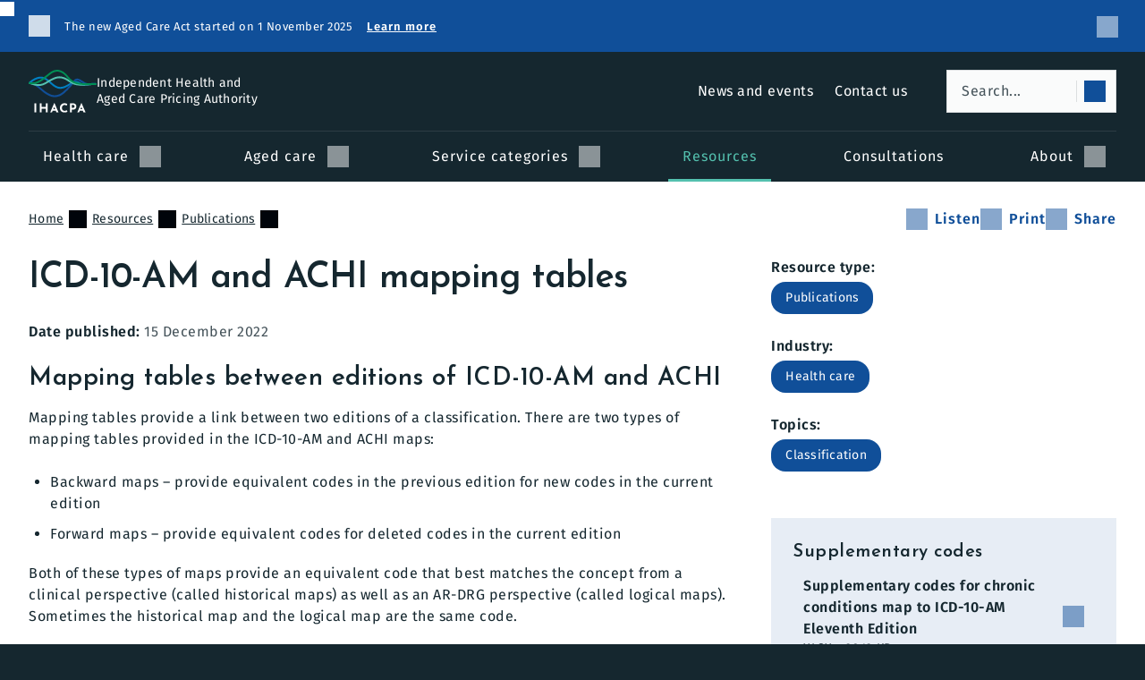

--- FILE ---
content_type: text/html; charset=UTF-8
request_url: https://www.ihacpa.gov.au/resources/icd-10-am-and-achi-mapping-tables
body_size: 14998
content:


<!DOCTYPE html>
<html lang="en" dir="ltr" prefix="og: https://ogp.me/ns#">

    <head>

        <title>ICD-10-AM and ACHI mapping tables | Resources | IHACPA</title>

        <meta charset="utf-8" />
<script async src="https://www.googletagmanager.com/gtag/js?id=UA-1234567"></script>
<script>window.dataLayer = window.dataLayer || [];function gtag(){dataLayer.push(arguments)};gtag("js", new Date());gtag("set", "developer_id.dMDhkMT", true);gtag("config", "UA-1234567", {"groups":"default","anonymize_ip":true,"page_placeholder":"PLACEHOLDER_page_path"});gtag('config', 'G-0XT7NFV9ZS', {'name': 'govcms'}); gtag('govcms.send', 'pageview', {'anonymizeIp': true})</script>
<link rel="canonical" href="https://www.ihacpa.gov.au/resources/icd-10-am-and-achi-mapping-tables" />
<link rel="image_src" href="/sites/default/files/2022-08/icd-10-am_and_achi_mapping_tables_746px.jpg" />
<meta property="og:determiner" content="a" />
<meta property="og:site_name" content="IHACPA" />
<meta property="og:type" content="website" />
<meta property="og:url" content="https://www.ihacpa.gov.au/resources/icd-10-am-and-achi-mapping-tables" />
<meta property="og:title" content="ICD-10-AM and ACHI mapping tables" />
<meta property="og:image" content="https://www.ihacpa.gov.au/sites/default/files/2022-08/icd-10-am_and_achi_mapping_tables_746px.jpg" />
<meta property="og:image:url" content="https://www.ihacpa.gov.au/sites/default/files/2022-08/icd-10-am_and_achi_mapping_tables_746px.jpg" />
<meta property="og:image:secure_url" content="https://www.ihacpa.gov.au/sites/default/files/2022-08/icd-10-am_and_achi_mapping_tables_746px.jpg" />
<meta property="og:updated_time" content="2025-09-15T13:16:31+1000" />
<meta property="pin:media" content="/sites/default/files/2022-08/icd-10-am_and_achi_mapping_tables_746px.jpg" />
<meta property="pin:url" content="https://www.ihacpa.gov.au/resources/icd-10-am-and-achi-mapping-tables" />
<meta property="pin:description" content="ICD-10-AM and ACHI mapping tables" />
<meta name="twitter:title" content="ICD-10-AM and ACHI mapping tables" />
<meta name="twitter:image" content="https://www.ihacpa.gov.au/sites/default/files/2022-08/icd-10-am_and_achi_mapping_tables_746px.jpg" />
<meta name="Generator" content="Drupal 10 (http://drupal.org) + GovCMS (http://govcms.gov.au)" />
<meta name="MobileOptimized" content="width" />
<meta name="HandheldFriendly" content="true" />
<meta name="viewport" content="width=device-width, initial-scale=1.0" />
<link href="/themes/custom/ihacpa/assets/icons/favicon.ico" rel="icon" sizes="any" type="image/vnd.microsoft.icon" />
<link href="/themes/custom/ihacpa/assets/icons/favicon.svg" rel="icon" sizes="any" type="image/svg+xml" />
<link href="/themes/custom/ihacpa/assets/icons/apple-touch-icon.png" rel="apple-touch-icon" type="image/png" />
<link href="/themes/custom/ihacpa/assets/icons/site.webmanifest" rel="manifest" />

    <link rel="stylesheet" media="all" href="/sites/default/files/css/css_0vVCYYC2y1SSJR5Dlhiej77jqIUkIML1YxogiaqQWZA.css?delta=0&amp;language=en&amp;theme=ihacpa&amp;include=[base64]" />
<link rel="stylesheet" media="all" href="/sites/default/files/css/css_bpPb8cISCKm5DxDluftSXTsQ_LK2z09UKBfN41o27n4.css?delta=1&amp;language=en&amp;theme=ihacpa&amp;include=[base64]" />
<link rel="stylesheet" media="print" href="/sites/default/files/css/css_2vo3yud2Ee1whAOEpbK3SSDpiUp5lvO-QiYt39NFzLA.css?delta=2&amp;language=en&amp;theme=ihacpa&amp;include=[base64]" />
<link rel="stylesheet" media="all" href="/sites/default/files/css/css_e66Qy4s_XhF-AmVPCrrFTz5tVa5Gwndn6Va0nlUplwc.css?delta=3&amp;language=en&amp;theme=ihacpa&amp;include=[base64]" />

    <script src="https://www.google.com/recaptcha/api.js?hl=en&amp;render=explicit&amp;onload=drupalRecaptchaOnload" async defer></script>


  </head>

    <body class="page-node--type-resource path--name-node user--state-anonymous">

        <a class="visually-hidden focusable skip-link" href="#main-content">Skip to main content</a>

      <div class="notification-banner notification-banner--colour-cobalt" data-start="1759761115" data-end="1763301668" id="notification-banner">

        <div class="notification-banner__container container">

            <h2 class="notification-banner__heading"><span>The new Aged Care Act started on 1 November 2025</span>        <span
          class="
            notification-banner__heading-icon
            icon
            icon--type-information
          "
        ></span>
      </h2>

              <a class="button button--type-text notification-banner__button" href="https://www.health.gov.au/our-work/aged-care-act/about" rel="noreferrer" target="_blank">

                    <span class="button__label">Learn more</span>

        </a>      <button
        aria-controls="notification-banner"
        aria-expanded="false"
        class="
          notification-banner__close
          button
          button--icon-only
          button--type-text
        "
      >

                <span class="button__label visually-hidden">Close the banner</span>

                <span class="button__icon icon icon--type-times"></span>

      </button>

    </div>

  </div>



<header class="header">

    <div class="header__container container">


              <a
        class="header__logo logo logo--location-header"
        href="/"
      >
    
      

<img
    alt="IHACPA"
    class="logo__image logo__image--colour-light logo__image--orientation-horizontal"
    height="55"
    src="/themes/custom/ihacpa/assets/images/logo__ihacpa--horizontal--light.svg"
    width="250"
  ><img
    alt="IHACPA"
    class="logo__image logo__image--colour-light logo__image--orientation-vertical"
    height="135"
    src="/themes/custom/ihacpa/assets/images/logo__ihacpa--vertical--light.svg"
    width="213"
  >      <span class="logo__site-name">Independent Health and <br/>Aged Care Pricing Authority</span>

          </a>
    

        <button
      aria-controls="
        header__search
        navigation--menu-primary
        navigation--menu-secondary
      "
      aria-expanded="false"
      class="header__toggle header-toggle"
    >

            <span class="header-toggle__label visually-hidden">Open/close menu</span>

            <span class="header-toggle__icon">
        <span></span>
      </span>

    </button>


        <nav
      aria-label="Secondary"
      class="
        header__navigation
        navigation
        navigation--location-header
        navigation--menu-secondary
      "
      id="navigation--menu-secondary"
      tabindex="-1"
    >

      

<ul
      class="navigation__items"
      role="list"
    ><li
            class="navigation__item"
            role="listitem"
          >

            <a href="/news-and-events" class="navigation__link" data-govcms-event data-govcms-news-and-media data-drupal-link-system-path="node/234">              <span class="navigation__link-label">News and events</span></a></li><li
            class="navigation__item"
            role="listitem"
          >

            <a href="/contact-us" class="navigation__link" data-drupal-link-system-path="node/446">              <span class="navigation__link-label">Contact us</span></a></li></ul></nav>


              <div
        class="header__search"
        id="header__search"
        tabindex="-1"
      ><form class="views-exposed-form" novalidate="novalidate" data-drupal-selector="views-exposed-form-search-page-1" action="/search" method="get" id="views-exposed-form-search-page-1" accept-charset="UTF-8">
  





<div class="form-item form-item--name-search form-item--type-textfield">

  



<label class="visually-hidden label--type-textfield form-item__label" for="edit-search">

        
            
    
        Search

  </label>  
    
  
<input placeholder="Search..." data-drupal-selector="edit-search" type="text" id="edit-search" name="search" value="" size="30" maxlength="128" class="form-text" required="required" />

  
        <button class="form-item__icon form-item__icon--type-submit">
      <span class="visually-hidden">Submit search query</span>
      <span class="icon icon--type-search"></span>
    </button>

        <button class="form-item__icon form-item__icon--type-clear">
      <span class="visually-hidden">Clear search query</span>
      <span class="icon icon--type-times"></span>
    </button>

  
    
    
    
    
</div>


    <div data-drupal-selector="edit-actions" class="form-actions js-form-wrapper form-wrapper" id="edit-actions--5">

    
<input data-drupal-selector="edit-submit-search" type="submit" id="edit-submit-search" value="Search" class="button js-form-submit form-submit" />

</div>




</form>
</div>
    

        <nav
      aria-label="Primary"
      class="
        header__navigation
        navigation
        navigation--location-header
        navigation--menu-primary
      "
      id="navigation--menu-primary"
      tabindex="-1"
    >

      

  
    <ul
    class="navigation__items"
    role="list"
  >      <li
        class="
          navigation__item
          navigation-item navigation-item--type-mega-menu"
        role="listitem"
      >

        <div class="navigation-item__wrapper"><a href="/health-care" class="navigation-item__link navigation-link" aria-controls="mega-menu--id-4e84fcb9-bd6c-4811-97b8-387141bf9ff8" aria-expanded="false" data-drupal-link-system-path="node/13">          <span class="navigation-link__label">

                        <span class="visually-hidden">Open/close sub-menu for </span>

            Health care</span>
          
          <span class="navigation-link__icon icon icon--type-chevron-down">
            </span>
            <span class="navigation-link__icon icon icon--type-chevron-up">
            </span></a>          <button
            aria-controls="mega-menu--id-4e84fcb9-bd6c-4811-97b8-387141bf9ff8"
            aria-expanded="false"
            class="navigation-item__tap"
          >

                        <span class="navigation-item__tap-label visually-hidden">Open/close sub-menu for Health care</span>

                        <span
              class="
                navigation-item__tap-icon
                icon
                icon--type-chevron-down
              "
            ></span>
            <span
              class="
                navigation-item__tap-icon
                icon
                icon--type-chevron-up
              "
            ></span>

          </button>

                    </div>

<div
  class="
    navigation-item__mega-menu
    mega-menu mega-menu--has-links mega-menu--has-quick-links"
  id="mega-menu--id-4e84fcb9-bd6c-4811-97b8-387141bf9ff8"
  tabindex="-1"
>
  <div class="mega-menu__container container">

        <div class="mega-menu__primary-content">

            <div
        class="
          mega-menu__primary-link
          mega-menu-primary-link
        "
      >

        <a href="/health-care" class="mega-menu-primary-link__link" data-drupal-link-system-path="node/13">            <span>Health care</span>

                        <span
              class="
                mega-menu-primary-link__icon
                icon
                icon--type-chevron-right
              "
            ></span></a><p
            class="
              mega-menu-primary-link__description
              size-small
            "
          >IHACPA’s primary function is to enable activity based funding for Australian public hospital services. Learn more about national pricing frameworks, classification, costing, data collections and prostheses.</p></div>

      <ul
  class="mega-menu__links mega-menu-links"
  role="list"
>

      <li
      class="
        mega-menu-links__item
        mega-menu-link-item"
      role="listitem"
    >

      <div class="mega-menu-link-item__wrapper"><a href="/health-care/classification" class="mega-menu-link-item__link mega-menu-link mega-menu-link--has-children">        <span class="mega-menu-link__label">Classification</span>

                <span class="mega-menu-link__icon icon icon--type-chevron-right">
        </span></a>        <button
          aria-controls="mega-menu-link--id-4e84fcb9-bd6c-4811-97b8-387141bf9ff8"
          aria-expanded="false"
          class="mega-menu-link-item__tap"
        >

                    <span class="mega-menu-link-item__tap-label visually-hidden">Open/close sub-menu for Health care</span>

                    <span
            class="
              mega-menu-link-item__tap-icon
              icon
              icon--type-chevron-down
            "
          ></span>
          <span
            class="
              mega-menu-link-item__tap-icon
              icon
              icon--type-chevron-up
            "
          ></span>

        </button>

                </div>

                <ul
          class=" mega-menu-link-item__children mega-menu-link-children "
          id="mega-menu-link--id-4e84fcb9-bd6c-4811-97b8-387141bf9ff8"
          role="list"
          tabindex="-1"
        >            <li
              class="mega-menu-link-children__item"
              role="listitem"
            >

              <a href="/health-care/classification/classification-overview" class="mega-menu-link-children__child mega-menu-link-child" hreflang="en">Classification overview</a></li>            <li
              class="mega-menu-link-children__item"
              role="listitem"
            >

              <a href="/health-care/classification/how-classify-covid-19" class="mega-menu-link-children__child mega-menu-link-child" hreflang="en">How to classify COVID-19</a></li>            <li
              class="mega-menu-link-children__item"
              role="listitem"
            >

              <a href="/health-care/classification/icd-10-amachiacs" class="mega-menu-link-children__child mega-menu-link-child" hreflang="en">ICD-10-AM/ACHI/ACS</a></li>            <li
              class="mega-menu-link-children__item"
              role="listitem"
            >

              <a href="/health-care/classification/admitted-acute-care" class="mega-menu-link-children__child mega-menu-link-child" hreflang="en">Admitted acute care</a></li>            <li
              class="mega-menu-link-children__item"
              role="listitem"
            >

              <a href="/health-care/classification/subacute-and-non-acute-care" class="mega-menu-link-children__child mega-menu-link-child" hreflang="en">Subacute and non-acute care</a></li>            <li
              class="mega-menu-link-children__item"
              role="listitem"
            >

              <a href="/health-care/classification/mental-health-care" class="mega-menu-link-children__child mega-menu-link-child" hreflang="en">Mental health care</a></li>            <li
              class="mega-menu-link-children__item"
              role="listitem"
            >

              <a href="/health-care/classification/non-admitted-care" class="mega-menu-link-children__child mega-menu-link-child" hreflang="en">Non-admitted care</a></li>            <li
              class="mega-menu-link-children__item"
              role="listitem"
            >

              <a href="/health-care/classification/emergency-care" class="mega-menu-link-children__child mega-menu-link-child" hreflang="en">Emergency care</a></li>            <li
              class="mega-menu-link-children__item"
              role="listitem"
            >

              <a href="/health-care/classification/teaching-training-and-research" class="mega-menu-link-children__child mega-menu-link-child" hreflang="en">Teaching, training and research</a></li>            <li
              class="mega-menu-link-children__item"
              role="listitem"
            >

              <a href="/health-care/classification/australian-classification-exchange-ace" class="mega-menu-link-children__child mega-menu-link-child" hreflang="en">Australian Classification Exchange (ACE)</a></li>            <li
              class="mega-menu-link-children__item"
              role="listitem"
            >

              <a href="/health-care/classification/icd-11" class="mega-menu-link-children__child mega-menu-link-child" hreflang="en">ICD-11</a></li></ul></li>    <li
      class="
        mega-menu-links__item
        mega-menu-link-item"
      role="listitem"
    >

      <div class="mega-menu-link-item__wrapper"><a href="/health-care/costing" class="mega-menu-link-item__link mega-menu-link mega-menu-link--has-children">        <span class="mega-menu-link__label">Costing</span>

                <span class="mega-menu-link__icon icon icon--type-chevron-right">
        </span></a>        <button
          aria-controls="mega-menu-link--id-4e84fcb9-bd6c-4811-97b8-387141bf9ff8"
          aria-expanded="false"
          class="mega-menu-link-item__tap"
        >

                    <span class="mega-menu-link-item__tap-label visually-hidden">Open/close sub-menu for Health care</span>

                    <span
            class="
              mega-menu-link-item__tap-icon
              icon
              icon--type-chevron-down
            "
          ></span>
          <span
            class="
              mega-menu-link-item__tap-icon
              icon
              icon--type-chevron-up
            "
          ></span>

        </button>

                </div>

                <ul
          class=" mega-menu-link-item__children mega-menu-link-children "
          id="mega-menu-link--id-4e84fcb9-bd6c-4811-97b8-387141bf9ff8"
          role="list"
          tabindex="-1"
        >            <li
              class="mega-menu-link-children__item"
              role="listitem"
            >

              <a href="/health-care/costing/costing-overview" class="mega-menu-link-children__child mega-menu-link-child" hreflang="en">Costing overview</a></li>            <li
              class="mega-menu-link-children__item"
              role="listitem"
            >

              <a href="/health-care/costing/national-hospital-cost-data-collection" class="mega-menu-link-children__child mega-menu-link-child" hreflang="en">National Hospital Cost Data Collection</a></li>            <li
              class="mega-menu-link-children__item"
              role="listitem"
            >

              <a href="/health-care/costing/australian-hospital-patient-costing-standards" class="mega-menu-link-children__child mega-menu-link-child" hreflang="en">Australian Hospital Patient Costing Standards</a></li>            <li
              class="mega-menu-link-children__item"
              role="listitem"
            >

              <a href="/health-care/costing/costing-studies" class="mega-menu-link-children__child mega-menu-link-child" hreflang="en">Costing studies</a></li></ul></li>    <li
      class="
        mega-menu-links__item
        mega-menu-link-item"
      role="listitem"
    >

      <div class="mega-menu-link-item__wrapper"><a href="/health-care/data" class="mega-menu-link-item__link mega-menu-link mega-menu-link--has-children">        <span class="mega-menu-link__label">Data</span>

                <span class="mega-menu-link__icon icon icon--type-chevron-right">
        </span></a>        <button
          aria-controls="mega-menu-link--id-4e84fcb9-bd6c-4811-97b8-387141bf9ff8"
          aria-expanded="false"
          class="mega-menu-link-item__tap"
        >

                    <span class="mega-menu-link-item__tap-label visually-hidden">Open/close sub-menu for Health care</span>

                    <span
            class="
              mega-menu-link-item__tap-icon
              icon
              icon--type-chevron-down
            "
          ></span>
          <span
            class="
              mega-menu-link-item__tap-icon
              icon
              icon--type-chevron-up
            "
          ></span>

        </button>

                </div>

                <ul
          class=" mega-menu-link-item__children mega-menu-link-children "
          id="mega-menu-link--id-4e84fcb9-bd6c-4811-97b8-387141bf9ff8"
          role="list"
          tabindex="-1"
        >            <li
              class="mega-menu-link-children__item"
              role="listitem"
            >

              <a href="/health-care/data/data-collection" class="mega-menu-link-children__child mega-menu-link-child" hreflang="en">Data collection</a></li>            <li
              class="mega-menu-link-children__item"
              role="listitem"
            >

              <a href="/health-care/data/data-submission-portal" class="mega-menu-link-children__child mega-menu-link-child" hreflang="en">Data submission portal</a></li>            <li
              class="mega-menu-link-children__item"
              role="listitem"
            >

              <a href="/health-care/data/data-access-and-release-researchers" class="mega-menu-link-children__child mega-menu-link-child" hreflang="en">Data access and release – researchers</a></li>            <li
              class="mega-menu-link-children__item"
              role="listitem"
            >

              <a href="/health-care/data/data-specifications" class="mega-menu-link-children__child mega-menu-link-child" hreflang="en">Data specifications</a></li>            <li
              class="mega-menu-link-children__item"
              role="listitem"
            >

              <a href="/health-care/data/national-benchmarking-portal" class="mega-menu-link-children__child mega-menu-link-child" hreflang="en">National Benchmarking Portal</a></li></ul></li>    <li
      class="
        mega-menu-links__item
        mega-menu-link-item"
      role="listitem"
    >

      <div class="mega-menu-link-item__wrapper"><a href="/health-care/pricing" class="mega-menu-link-item__link mega-menu-link mega-menu-link--has-children">        <span class="mega-menu-link__label">Pricing</span>

                <span class="mega-menu-link__icon icon icon--type-chevron-right">
        </span></a>        <button
          aria-controls="mega-menu-link--id-4e84fcb9-bd6c-4811-97b8-387141bf9ff8"
          aria-expanded="false"
          class="mega-menu-link-item__tap"
        >

                    <span class="mega-menu-link-item__tap-label visually-hidden">Open/close sub-menu for Health care</span>

                    <span
            class="
              mega-menu-link-item__tap-icon
              icon
              icon--type-chevron-down
            "
          ></span>
          <span
            class="
              mega-menu-link-item__tap-icon
              icon
              icon--type-chevron-up
            "
          ></span>

        </button>

                </div>

                <ul
          class=" mega-menu-link-item__children mega-menu-link-children "
          id="mega-menu-link--id-4e84fcb9-bd6c-4811-97b8-387141bf9ff8"
          role="list"
          tabindex="-1"
        >            <li
              class="mega-menu-link-children__item"
              role="listitem"
            >

              <a href="/health-care/pricing/pricing-overview" class="mega-menu-link-children__child mega-menu-link-child" hreflang="en">Pricing overview</a></li>            <li
              class="mega-menu-link-children__item"
              role="listitem"
            >

              <a href="/health-care/pricing/pricing-framework-australian-public-hospital-services" class="mega-menu-link-children__child mega-menu-link-child" hreflang="en">Pricing Framework for Australian Public Hospital Services</a></li>            <li
              class="mega-menu-link-children__item"
              role="listitem"
            >

              <a href="/health-care/pricing/safety-and-quality" class="mega-menu-link-children__child mega-menu-link-child" hreflang="en">Safety and quality</a></li>            <li
              class="mega-menu-link-children__item"
              role="listitem"
            >

              <a href="/health-care/pricing/national-efficient-price-determination" class="mega-menu-link-children__child mega-menu-link-child" hreflang="en">National Efficient Price Determination</a></li>            <li
              class="mega-menu-link-children__item"
              role="listitem"
            >

              <a href="/health-care/pricing/national-efficient-cost-determination" class="mega-menu-link-children__child mega-menu-link-child" hreflang="en">National Efficient Cost Determination</a></li>            <li
              class="mega-menu-link-children__item"
              role="listitem"
            >

              <a href="/health-care/pricing/national-pricing-model-technical-specifications" class="mega-menu-link-children__child mega-menu-link-child" hreflang="en">National Pricing Model Technical Specifications</a></li>            <li
              class="mega-menu-link-children__item"
              role="listitem"
            >

              <a href="/health-care/pricing/nwau-calculators" class="mega-menu-link-children__child mega-menu-link-child" hreflang="en">NWAU calculators</a></li></ul></li>    <li
      class="
        mega-menu-links__item
        mega-menu-link-item"
      role="listitem"
    >

      <a href="/health-care/products-and-licenses" class="mega-menu-link-item__link mega-menu-link">        <span class="mega-menu-link__label">Products</span>

                <span class="mega-menu-link__icon icon icon--type-chevron-right">
        </span></a></li>    <li
      class="
        mega-menu-links__item
        mega-menu-link-item"
      role="listitem"
    >

      <a href="/health-care/prostheses" class="mega-menu-link-item__link mega-menu-link">        <span class="mega-menu-link__label">Prostheses</span>

                <span class="mega-menu-link__icon icon icon--type-chevron-right">
        </span></a></li></ul></div>

    <div class="mega-menu-quick-links">

    <h2 class="mega-menu-quick-links__heading">Quick links</h2>

    <ul
    class="mega-menu-quick-links__links"
    role="list"
  >

          <li
        class="mega-menu-quick-links__item"  
        role="listitem"
      >

        <a href="/resources/icd-10-amachiacs-thirteenth-edition" class="mega-menu-quick-links__link">          <span class="mega-menu-quick-links__link-label">ICD-10-AM/ACHI/ACS Thirteenth Edition</span>

                    <span
            class="
              mega-menu-quick-links__link-icon
              icon
              icon--type-chevron-right
            "
          ></span></a></li>      <li
        class="mega-menu-quick-links__item"  
        role="listitem"
      >

        <a href="/resources/ar-drg-version-120" class="mega-menu-quick-links__link">          <span class="mega-menu-quick-links__link-label">AR-DRG Version 12.0</span>

                    <span
            class="
              mega-menu-quick-links__link-icon
              icon
              icon--type-chevron-right
            "
          ></span></a></li>      <li
        class="mega-menu-quick-links__item"  
        role="listitem"
      >

        <a href="/health-care/data/national-benchmarking-portal" class="mega-menu-quick-links__link">          <span class="mega-menu-quick-links__link-label">National Benchmarking Portal</span>

                    <span
            class="
              mega-menu-quick-links__link-icon
              icon
              icon--type-chevron-right
            "
          ></span></a></li>      <li
        class="mega-menu-quick-links__item"  
        role="listitem"
      >

        <a href="/health-care/classification/subacute-and-non-acute-care/standardised-mini-mental-state-examination" class="mega-menu-quick-links__link">          <span class="mega-menu-quick-links__link-label">Standardised Mini-Mental State Examination</span>

                    <span
            class="
              mega-menu-quick-links__link-icon
              icon
              icon--type-chevron-right
            "
          ></span></a></li>      <li
        class="mega-menu-quick-links__item"  
        role="listitem"
      >

        <a href="/resources/pricing-framework-australian-public-hospital-services-2025-26" class="mega-menu-quick-links__link">          <span class="mega-menu-quick-links__link-label">Pricing Framework for Australian Public Hospital Services 2025–26</span>

                    <span
            class="
              mega-menu-quick-links__link-icon
              icon
              icon--type-chevron-right
            "
          ></span></a></li>      <li
        class="mega-menu-quick-links__item"  
        role="listitem"
      >

        <a href="/health-care/pricing/nwau-calculators" class="mega-menu-quick-links__link">          <span class="mega-menu-quick-links__link-label">NWAU calculators</span>

                    <span
            class="
              mega-menu-quick-links__link-icon
              icon
              icon--type-chevron-right
            "
          ></span></a></li></ul>

</div></div>
</div></li>      <li
        class="
          navigation__item
          navigation-item navigation-item--type-mega-menu"
        role="listitem"
      >

        <div class="navigation-item__wrapper"><a href="/aged-care" class="navigation-item__link navigation-link" aria-controls="mega-menu--id-8a77e2ba-092d-45ce-9fa8-7efcef4d0121" aria-expanded="false" data-drupal-link-system-path="node/42">          <span class="navigation-link__label">

                        <span class="visually-hidden">Open/close sub-menu for </span>

            Aged care</span>
          
          <span class="navigation-link__icon icon icon--type-chevron-down">
            </span>
            <span class="navigation-link__icon icon icon--type-chevron-up">
            </span></a>          <button
            aria-controls="mega-menu--id-8a77e2ba-092d-45ce-9fa8-7efcef4d0121"
            aria-expanded="false"
            class="navigation-item__tap"
          >

                        <span class="navigation-item__tap-label visually-hidden">Open/close sub-menu for Aged care</span>

                        <span
              class="
                navigation-item__tap-icon
                icon
                icon--type-chevron-down
              "
            ></span>
            <span
              class="
                navigation-item__tap-icon
                icon
                icon--type-chevron-up
              "
            ></span>

          </button>

                    </div>

<div
  class="
    navigation-item__mega-menu
    mega-menu mega-menu--has-links mega-menu--has-quick-links"
  id="mega-menu--id-8a77e2ba-092d-45ce-9fa8-7efcef4d0121"
  tabindex="-1"
>
  <div class="mega-menu__container container">

        <div class="mega-menu__primary-content">

            <div
        class="
          mega-menu__primary-link
          mega-menu-primary-link
        "
      >

        <a href="/aged-care" class="mega-menu-primary-link__link" data-drupal-link-system-path="node/42">            <span>Aged care</span>

                        <span
              class="
                mega-menu-primary-link__icon
                icon
                icon--type-chevron-right
              "
            ></span></a><p
            class="
              mega-menu-primary-link__description
              size-small
            "
          >IHACPA provides independent aged care pricing and costing advice to ensure aged care funding is directly informed by the costs of delivering care.</p></div>

      <ul
  class="mega-menu__links mega-menu-links"
  role="list"
>

      <li
      class="
        mega-menu-links__item
        mega-menu-link-item"
      role="listitem"
    >

      <a href="/aged-care/overview" class="mega-menu-link-item__link mega-menu-link">        <span class="mega-menu-link__label">Overview</span>

                <span class="mega-menu-link__icon icon icon--type-chevron-right">
        </span></a></li>    <li
      class="
        mega-menu-links__item
        mega-menu-link-item"
      role="listitem"
    >

      <div class="mega-menu-link-item__wrapper"><a href="/aged-care/residential" class="mega-menu-link-item__link mega-menu-link mega-menu-link--has-children">        <span class="mega-menu-link__label">Residential aged care</span>

                <span class="mega-menu-link__icon icon icon--type-chevron-right">
        </span></a>        <button
          aria-controls="mega-menu-link--id-8a77e2ba-092d-45ce-9fa8-7efcef4d0121"
          aria-expanded="false"
          class="mega-menu-link-item__tap"
        >

                    <span class="mega-menu-link-item__tap-label visually-hidden">Open/close sub-menu for Aged care</span>

                    <span
            class="
              mega-menu-link-item__tap-icon
              icon
              icon--type-chevron-down
            "
          ></span>
          <span
            class="
              mega-menu-link-item__tap-icon
              icon
              icon--type-chevron-up
            "
          ></span>

        </button>

                </div>

                <ul
          class=" mega-menu-link-item__children mega-menu-link-children "
          id="mega-menu-link--id-8a77e2ba-092d-45ce-9fa8-7efcef4d0121"
          role="list"
          tabindex="-1"
        >            <li
              class="mega-menu-link-children__item"
              role="listitem"
            >

              <a href="/aged-care/residential/our-role" class="mega-menu-link-children__child mega-menu-link-child" hreflang="en">Our role in residential aged care</a></li>            <li
              class="mega-menu-link-children__item"
              role="listitem"
            >

              <a href="/aged-care/residential/public-consultations" class="mega-menu-link-children__child mega-menu-link-child" hreflang="en"> Residential aged care public consultations</a></li>            <li
              class="mega-menu-link-children__item"
              role="listitem"
            >

              <a href="/aged-care/residential/pricing-framework" class="mega-menu-link-children__child mega-menu-link-child" hreflang="en">Pricing Framework for Australian Residential Aged Care Services</a></li>            <li
              class="mega-menu-link-children__item"
              role="listitem"
            >

              <a href="/aged-care/residential/pricing-advice" class="mega-menu-link-children__child mega-menu-link-child" hreflang="en">Residential aged care pricing advice</a></li>            <li
              class="mega-menu-link-children__item"
              role="listitem"
            >

              <a href="/aged-care/residential/policies-and-resources" class="mega-menu-link-children__child mega-menu-link-child" hreflang="en">Residential aged care policies and resources</a></li></ul></li>    <li
      class="
        mega-menu-links__item
        mega-menu-link-item"
      role="listitem"
    >

      <div class="mega-menu-link-item__wrapper"><a href="/aged-care/support-at-home" class="mega-menu-link-item__link mega-menu-link mega-menu-link--has-children">        <span class="mega-menu-link__label">Support at Home</span>

                <span class="mega-menu-link__icon icon icon--type-chevron-right">
        </span></a>        <button
          aria-controls="mega-menu-link--id-8a77e2ba-092d-45ce-9fa8-7efcef4d0121"
          aria-expanded="false"
          class="mega-menu-link-item__tap"
        >

                    <span class="mega-menu-link-item__tap-label visually-hidden">Open/close sub-menu for Aged care</span>

                    <span
            class="
              mega-menu-link-item__tap-icon
              icon
              icon--type-chevron-down
            "
          ></span>
          <span
            class="
              mega-menu-link-item__tap-icon
              icon
              icon--type-chevron-up
            "
          ></span>

        </button>

                </div>

                <ul
          class=" mega-menu-link-item__children mega-menu-link-children "
          id="mega-menu-link--id-8a77e2ba-092d-45ce-9fa8-7efcef4d0121"
          role="list"
          tabindex="-1"
        >            <li
              class="mega-menu-link-children__item"
              role="listitem"
            >

              <a href="/aged-care/support-at-home/our-role" class="mega-menu-link-children__child mega-menu-link-child" hreflang="en">Our role in Support at Home</a></li>            <li
              class="mega-menu-link-children__item"
              role="listitem"
            >

              <a href="/aged-care/support-at-home/public-consultations" class="mega-menu-link-children__child mega-menu-link-child" hreflang="en">Support at Home public consultations</a></li>            <li
              class="mega-menu-link-children__item"
              role="listitem"
            >

              <a href="/aged-care/support-at-home/pricing-framework" class="mega-menu-link-children__child mega-menu-link-child" hreflang="en">Pricing Framework for Australian Support at Home Aged Care Services</a></li>            <li
              class="mega-menu-link-children__item"
              role="listitem"
            >

              <a href="/aged-care/support-at-home/pricing-advice" class="mega-menu-link-children__child mega-menu-link-child" hreflang="en">Support at Home pricing advice</a></li>            <li
              class="mega-menu-link-children__item"
              role="listitem"
            >

              <a href="/aged-care/support-at-home/policies-resources" class="mega-menu-link-children__child mega-menu-link-child" hreflang="en">Support at Home policies and resources</a></li></ul></li>    <li
      class="
        mega-menu-links__item
        mega-menu-link-item"
      role="listitem"
    >

      <div class="mega-menu-link-item__wrapper"><a href="/aged-care/aged-care-costing" class="mega-menu-link-item__link mega-menu-link mega-menu-link--has-children">        <span class="mega-menu-link__label">Aged care costing</span>

                <span class="mega-menu-link__icon icon icon--type-chevron-right">
        </span></a>        <button
          aria-controls="mega-menu-link--id-8a77e2ba-092d-45ce-9fa8-7efcef4d0121"
          aria-expanded="false"
          class="mega-menu-link-item__tap"
        >

                    <span class="mega-menu-link-item__tap-label visually-hidden">Open/close sub-menu for Aged care</span>

                    <span
            class="
              mega-menu-link-item__tap-icon
              icon
              icon--type-chevron-down
            "
          ></span>
          <span
            class="
              mega-menu-link-item__tap-icon
              icon
              icon--type-chevron-up
            "
          ></span>

        </button>

                </div>

                <ul
          class=" mega-menu-link-item__children mega-menu-link-children "
          id="mega-menu-link--id-8a77e2ba-092d-45ce-9fa8-7efcef4d0121"
          role="list"
          tabindex="-1"
        >            <li
              class="mega-menu-link-children__item"
              role="listitem"
            >

              <a href="/aged-care/aged-care-costing/aged-care-cost-collection-notices" class="mega-menu-link-children__child mega-menu-link-child" hreflang="en">Aged care cost collection notices</a></li></ul></li>    <li
      class="
        mega-menu-links__item
        mega-menu-link-item"
      role="listitem"
    >

      <a href="/aged-care/refundable-accommodation-deposits" class="mega-menu-link-item__link mega-menu-link">        <span class="mega-menu-link__label">RAD approvals</span>

                <span class="mega-menu-link__icon icon icon--type-chevron-right">
        </span></a></li>    <li
      class="
        mega-menu-links__item
        mega-menu-link-item"
      role="listitem"
    >

      <a href="/resources?search=&amp;industry%5B28%5D=28&amp;year%5Bmin%5D=&amp;year%5Bmax%5D=&amp;sort_by=year_1" class="mega-menu-link-item__link mega-menu-link">        <span class="mega-menu-link__label">Resources</span>

                <span class="mega-menu-link__icon icon icon--type-chevron-right">
        </span></a></li>    <li
      class="
        mega-menu-links__item
        mega-menu-link-item"
      role="listitem"
    >

      <a href="/about-ihacpa/frequently-asked-questions#section--index-3" class="mega-menu-link-item__link mega-menu-link">        <span class="mega-menu-link__label">Frequently asked questions</span>

                <span class="mega-menu-link__icon icon icon--type-chevron-right">
        </span></a></li></ul></div>

    <div class="mega-menu-quick-links">

    <h2 class="mega-menu-quick-links__heading">Quick links</h2>

    <ul
    class="mega-menu-quick-links__links"
    role="list"
  >

          <li
        class="mega-menu-quick-links__item"  
        role="listitem"
      >

        <a href="/resources/residential-aged-care-pricing-advice-2025-26" class="mega-menu-quick-links__link">          <span class="mega-menu-quick-links__link-label">Residential Aged Care Pricing Advice 2025–26</span>

                    <span
            class="
              mega-menu-quick-links__link-icon
              icon
              icon--type-chevron-right
            "
          ></span></a></li>      <li
        class="mega-menu-quick-links__item"  
        role="listitem"
      >

        <a href="/resources/aged-care-cost-collection-fact-sheet" class="mega-menu-quick-links__link">          <span class="mega-menu-quick-links__link-label">Aged Care Cost Collection Fact Sheet </span>

                    <span
            class="
              mega-menu-quick-links__link-icon
              icon
              icon--type-chevron-right
            "
          ></span></a></li>      <li
        class="mega-menu-quick-links__item"  
        role="listitem"
      >

        <a href="/resources/refundable-accommodation-deposit-rad-indexation-calculator" class="mega-menu-quick-links__link">          <span class="mega-menu-quick-links__link-label">RAD indexation calculator</span>

                    <span
            class="
              mega-menu-quick-links__link-icon
              icon
              icon--type-chevron-right
            "
          ></span></a></li>      <li
        class="mega-menu-quick-links__item"  
        role="listitem"
      >

        <a href="/resources/ihacpas-role-aged-care-pricing-fact-sheet" class="mega-menu-quick-links__link">          <span class="mega-menu-quick-links__link-label">IHACPA&#039;s role in aged care pricing fact sheet</span>

                    <span
            class="
              mega-menu-quick-links__link-icon
              icon
              icon--type-chevron-right
            "
          ></span></a></li>      <li
        class="mega-menu-quick-links__item"  
        role="listitem"
      >

        <a href="/resources/aged-care-pricing-policy" class="mega-menu-quick-links__link">          <span class="mega-menu-quick-links__link-label">Aged Care Pricing Policy</span>

                    <span
            class="
              mega-menu-quick-links__link-icon
              icon
              icon--type-chevron-right
            "
          ></span></a></li></ul>

</div></div>
</div></li>      <li
        class="
          navigation__item
          navigation-item navigation-item--type-mega-menu"
        role="listitem"
      >

        <div class="navigation-item__wrapper"><a href="/service-categories" class="navigation-item__link navigation-link" aria-controls="mega-menu--id-f91c785a-85c9-4c22-9b44-66745ab211fc" aria-expanded="false" data-drupal-link-system-path="node/43">          <span class="navigation-link__label">

                        <span class="visually-hidden">Open/close sub-menu for </span>

            Service categories</span>
          
          <span class="navigation-link__icon icon icon--type-chevron-down">
            </span>
            <span class="navigation-link__icon icon icon--type-chevron-up">
            </span></a>          <button
            aria-controls="mega-menu--id-f91c785a-85c9-4c22-9b44-66745ab211fc"
            aria-expanded="false"
            class="navigation-item__tap"
          >

                        <span class="navigation-item__tap-label visually-hidden">Open/close sub-menu for Service categories</span>

                        <span
              class="
                navigation-item__tap-icon
                icon
                icon--type-chevron-down
              "
            ></span>
            <span
              class="
                navigation-item__tap-icon
                icon
                icon--type-chevron-up
              "
            ></span>

          </button>

                    </div>

<div
  class="
    navigation-item__mega-menu
    mega-menu mega-menu--has-links"
  id="mega-menu--id-f91c785a-85c9-4c22-9b44-66745ab211fc"
  tabindex="-1"
>
  <div class="mega-menu__container container">

        <div class="mega-menu__primary-content">

            <div
        class="
          mega-menu__primary-link
          mega-menu-primary-link
        "
      >

        <a href="/service-categories" class="mega-menu-primary-link__link" data-drupal-link-system-path="node/43">            <span>Service categories</span>

                        <span
              class="
                mega-menu-primary-link__icon
                icon
                icon--type-chevron-right
              "
            ></span></a><p
            class="
              mega-menu-primary-link__description
              size-small
            "
          >IHACPA develops and refines classifications for six patient service categories. </p></div>

      <ul
  class="mega-menu__links mega-menu-links"
  role="list"
>

      <li
      class="
        mega-menu-links__item
        mega-menu-link-item"
      role="listitem"
    >

      <a href="/admitted-acute-care" class="mega-menu-link-item__link mega-menu-link">        <span class="mega-menu-link__label">Admitted acute care</span>

                <span class="mega-menu-link__icon icon icon--type-chevron-right">
        </span></a></li>    <li
      class="
        mega-menu-links__item
        mega-menu-link-item"
      role="listitem"
    >

      <a href="/mental-health-care" class="mega-menu-link-item__link mega-menu-link">        <span class="mega-menu-link__label">Mental health care</span>

                <span class="mega-menu-link__icon icon icon--type-chevron-right">
        </span></a></li>    <li
      class="
        mega-menu-links__item
        mega-menu-link-item"
      role="listitem"
    >

      <a href="/subacute-and-non-acute-care" class="mega-menu-link-item__link mega-menu-link">        <span class="mega-menu-link__label">Subacute and non-acute care</span>

                <span class="mega-menu-link__icon icon icon--type-chevron-right">
        </span></a></li>    <li
      class="
        mega-menu-links__item
        mega-menu-link-item"
      role="listitem"
    >

      <a href="/emergency-care" class="mega-menu-link-item__link mega-menu-link">        <span class="mega-menu-link__label">Emergency care</span>

                <span class="mega-menu-link__icon icon icon--type-chevron-right">
        </span></a></li>    <li
      class="
        mega-menu-links__item
        mega-menu-link-item"
      role="listitem"
    >

      <a href="/non-admitted-care" class="mega-menu-link-item__link mega-menu-link">        <span class="mega-menu-link__label">Non-admitted care</span>

                <span class="mega-menu-link__icon icon icon--type-chevron-right">
        </span></a></li>    <li
      class="
        mega-menu-links__item
        mega-menu-link-item"
      role="listitem"
    >

      <a href="/teaching-training-and-research" class="mega-menu-link-item__link mega-menu-link">        <span class="mega-menu-link__label">Teaching, training and research</span>

                <span class="mega-menu-link__icon icon icon--type-chevron-right">
        </span></a></li></ul></div>

    </div>
</div></li>      <li
        class="
          navigation__item
          navigation-item navigation-item--type-link"
        role="listitem"
      >

        <a href="/resources" class="navigation-item__link navigation-link" data-resource data-drupal-link-system-path="resources">          <span class="navigation-link__label">

                        <span class="visually-hidden">Open/close sub-menu for </span>

            Resources</span>
          
          </a></li>      <li
        class="
          navigation__item
          navigation-item navigation-item--type-link"
        role="listitem"
      >

        <a href="/what-we-do/consultations" class="navigation-item__link navigation-link" data-drupal-link-system-path="node/251">          <span class="navigation-link__label">

                        <span class="visually-hidden">Open/close sub-menu for </span>

            Consultations</span>
          
          </a></li>      <li
        class="
          navigation__item
          navigation-item navigation-item--type-mega-menu"
        role="listitem"
      >

        <div class="navigation-item__wrapper"><a href="/about-ihacpa" class="navigation-item__link navigation-link" aria-controls="mega-menu--id-69c2b354-cb65-44ad-bbff-92d0db472a7f" aria-expanded="false" data-drupal-link-system-path="node/46">          <span class="navigation-link__label">

                        <span class="visually-hidden">Open/close sub-menu for </span>

            About</span>
          
          <span class="navigation-link__icon icon icon--type-chevron-down">
            </span>
            <span class="navigation-link__icon icon icon--type-chevron-up">
            </span></a>          <button
            aria-controls="mega-menu--id-69c2b354-cb65-44ad-bbff-92d0db472a7f"
            aria-expanded="false"
            class="navigation-item__tap"
          >

                        <span class="navigation-item__tap-label visually-hidden">Open/close sub-menu for About</span>

                        <span
              class="
                navigation-item__tap-icon
                icon
                icon--type-chevron-down
              "
            ></span>
            <span
              class="
                navigation-item__tap-icon
                icon
                icon--type-chevron-up
              "
            ></span>

          </button>

                    </div>

<div
  class="
    navigation-item__mega-menu
    mega-menu mega-menu--has-links mega-menu--has-quick-links"
  id="mega-menu--id-69c2b354-cb65-44ad-bbff-92d0db472a7f"
  tabindex="-1"
>
  <div class="mega-menu__container container">

        <div class="mega-menu__primary-content">

            <div
        class="
          mega-menu__primary-link
          mega-menu-primary-link
        "
      >

        <a href="/about-ihacpa" class="mega-menu-primary-link__link" data-drupal-link-system-path="node/46">            <span>About</span>

                        <span
              class="
                mega-menu-primary-link__icon
                icon
                icon--type-chevron-right
              "
            ></span></a><p
            class="
              mega-menu-primary-link__description
              size-small
            "
          >We are an independent government agency that promotes efficiency and increases transparency in the delivery and funding of public health and aged care services across Australia.</p></div>

      <ul
  class="mega-menu__links mega-menu-links"
  role="list"
>

      <li
      class="
        mega-menu-links__item
        mega-menu-link-item"
      role="listitem"
    >

      <div class="mega-menu-link-item__wrapper"><a href="/about-ihacpa/who-we-are" class="mega-menu-link-item__link mega-menu-link mega-menu-link--has-children">        <span class="mega-menu-link__label">Who we are</span>

                <span class="mega-menu-link__icon icon icon--type-chevron-right">
        </span></a>        <button
          aria-controls="mega-menu-link--id-69c2b354-cb65-44ad-bbff-92d0db472a7f"
          aria-expanded="false"
          class="mega-menu-link-item__tap"
        >

                    <span class="mega-menu-link-item__tap-label visually-hidden">Open/close sub-menu for About</span>

                    <span
            class="
              mega-menu-link-item__tap-icon
              icon
              icon--type-chevron-down
            "
          ></span>
          <span
            class="
              mega-menu-link-item__tap-icon
              icon
              icon--type-chevron-up
            "
          ></span>

        </button>

                </div>

                <ul
          class=" mega-menu-link-item__children mega-menu-link-children "
          id="mega-menu-link--id-69c2b354-cb65-44ad-bbff-92d0db472a7f"
          role="list"
          tabindex="-1"
        >            <li
              class="mega-menu-link-children__item"
              role="listitem"
            >

              <a href="/about-ihacpa/who-we-are/pricing-authority" class="mega-menu-link-children__child mega-menu-link-child" hreflang="en">Pricing Authority</a></li>            <li
              class="mega-menu-link-children__item"
              role="listitem"
            >

              <a href="/about-ihacpa/who-we-are/our-people" class="mega-menu-link-children__child mega-menu-link-child" hreflang="en">Our people</a></li>            <li
              class="mega-menu-link-children__item"
              role="listitem"
            >

              <a href="/about-ihacpa/who-we-are/organisational-structure" class="mega-menu-link-children__child mega-menu-link-child" hreflang="en">Organisational structure</a></li>            <li
              class="mega-menu-link-children__item"
              role="listitem"
            >

              <a href="/about-ihacpa/who-we-are/corporate-information" class="mega-menu-link-children__child mega-menu-link-child" hreflang="en">Corporate information</a></li></ul></li>    <li
      class="
        mega-menu-links__item
        mega-menu-link-item"
      role="listitem"
    >

      <div class="mega-menu-link-item__wrapper"><a href="/about-ihacpa/what-we-do" class="mega-menu-link-item__link mega-menu-link mega-menu-link--has-children">        <span class="mega-menu-link__label">What we do</span>

                <span class="mega-menu-link__icon icon icon--type-chevron-right">
        </span></a>        <button
          aria-controls="mega-menu-link--id-69c2b354-cb65-44ad-bbff-92d0db472a7f"
          aria-expanded="false"
          class="mega-menu-link-item__tap"
        >

                    <span class="mega-menu-link-item__tap-label visually-hidden">Open/close sub-menu for About</span>

                    <span
            class="
              mega-menu-link-item__tap-icon
              icon
              icon--type-chevron-down
            "
          ></span>
          <span
            class="
              mega-menu-link-item__tap-icon
              icon
              icon--type-chevron-up
            "
          ></span>

        </button>

                </div>

                <ul
          class=" mega-menu-link-item__children mega-menu-link-children "
          id="mega-menu-link--id-69c2b354-cb65-44ad-bbff-92d0db472a7f"
          role="list"
          tabindex="-1"
        >            <li
              class="mega-menu-link-children__item"
              role="listitem"
            >

              <a href="/about-ihacpa/what-we-do/committees-and-working-groups" class="mega-menu-link-children__child mega-menu-link-child" hreflang="en">Committees and working groups</a></li></ul></li>    <li
      class="
        mega-menu-links__item
        mega-menu-link-item"
      role="listitem"
    >

      <a href="/careers" class="mega-menu-link-item__link mega-menu-link">        <span class="mega-menu-link__label">Careers</span>

                <span class="mega-menu-link__icon icon icon--type-chevron-right">
        </span></a></li>    <li
      class="
        mega-menu-links__item
        mega-menu-link-item"
      role="listitem"
    >

      <a href="/about-ihacpa/frequently-asked-questions" class="mega-menu-link-item__link mega-menu-link">        <span class="mega-menu-link__label">Frequently asked questions</span>

                <span class="mega-menu-link__icon icon icon--type-chevron-right">
        </span></a></li></ul></div>

    <div class="mega-menu-quick-links">

    <h2 class="mega-menu-quick-links__heading">Quick links</h2>

    <ul
    class="mega-menu-quick-links__links"
    role="list"
  >

          <li
        class="mega-menu-quick-links__item"  
        role="listitem"
      >

        <a href="/about-ihacpa/who-we-are/pricing-authority" class="mega-menu-quick-links__link">          <span class="mega-menu-quick-links__link-label">Pricing Authority</span>

                    <span
            class="
              mega-menu-quick-links__link-icon
              icon
              icon--type-chevron-right
            "
          ></span></a></li>      <li
        class="mega-menu-quick-links__item"  
        role="listitem"
      >

        <a href="/about-ihacpa/who-we-are/our-people" class="mega-menu-quick-links__link">          <span class="mega-menu-quick-links__link-label">Our people</span>

                    <span
            class="
              mega-menu-quick-links__link-icon
              icon
              icon--type-chevron-right
            "
          ></span></a></li>      <li
        class="mega-menu-quick-links__item"  
        role="listitem"
      >

        <a href="/about-ihacpa/who-we-are/organisational-structure" class="mega-menu-quick-links__link">          <span class="mega-menu-quick-links__link-label">Organisational structure</span>

                    <span
            class="
              mega-menu-quick-links__link-icon
              icon
              icon--type-chevron-right
            "
          ></span></a></li>      <li
        class="mega-menu-quick-links__item"  
        role="listitem"
      >

        <a href="/about-ihacpa/who-we-are/corporate-information" class="mega-menu-quick-links__link">          <span class="mega-menu-quick-links__link-label">Corporate information</span>

                    <span
            class="
              mega-menu-quick-links__link-icon
              icon
              icon--type-chevron-right
            "
          ></span></a></li>      <li
        class="mega-menu-quick-links__item"  
        role="listitem"
      >

        <a href="/about-ihacpa/acronyms-and-abbreviations" class="mega-menu-quick-links__link">          <span class="mega-menu-quick-links__link-label">Acronyms and abbreviations</span>

                    <span
            class="
              mega-menu-quick-links__link-icon
              icon
              icon--type-chevron-right
            "
          ></span></a></li>      <li
        class="mega-menu-quick-links__item"  
        role="listitem"
      >

        <a href="/resources/ihacpa-strategic-plan-2025-30" class="mega-menu-quick-links__link">          <span class="mega-menu-quick-links__link-label">IHACPA Strategic Plan 2025-30</span>

                    <span
            class="
              mega-menu-quick-links__link-icon
              icon
              icon--type-chevron-right
            "
          ></span></a></li></ul>

</div></div>
</div></li></ul></nav>


  </div>

</header>


<div class="mega-menu-overlay"></div><main class="main">

    <div id="main-content" tabindex="-1"></div>

  <div id="block-ihacpa-mainpagecontent">
  
    
      

  <article class="node node--type-resource node--display-full">

        <div class="container">

      

    <div class="breadcrumb">

        <h2 class="breadcrumb__heading visually-hidden" id="system-breadcrumb">Breadcrumb</h2>

        <nav
      aria-labelledby="system-breadcrumb"
      class="breadcrumb__navigation breadcrumb-navigation"
      role="navigation"
    >

            <ol
        class="breadcrumb-navigation__items breadcrumb-items"
        role="list"
      >
                  
                        <li
              class="breadcrumb-items__item breadcrumb-item"
              role="listitem"
            >

                            <a
                class="breadcrumb-item__link breadcrumb-link"
                href="/"
              >

                Home                <span class="
                  breadcrumb-link__icon
                  icon
                  icon--colour-midnight-fifty
                  icon--size-medium
                  icon--type-chevron-right
                "></span>

              </a>

            </li>

                            
                        <li
              class="breadcrumb-items__item breadcrumb-item"
              role="listitem"
            >

                            <a
                class="breadcrumb-item__link breadcrumb-link"
                href="/resources"
              >

                Resources                <span class="
                  breadcrumb-link__icon
                  icon
                  icon--colour-midnight-fifty
                  icon--size-medium
                  icon--type-chevron-right
                "></span>

              </a>

            </li>

                                    
                          <li
            class="breadcrumb-items__item breadcrumb-item"
            role="listitem"
          >

                        <a
              class="breadcrumb-item__link breadcrumb-link"
              href="/resources?type[10]=10"
            >

              Publications              <span class="
                breadcrumb-link__icon
                icon
                icon--colour-midnight-fifty
                icon--size-medium
                icon--type-chevron-right
              "></span>

            </a>

          </li>
        
      </ol>

    </nav>

  </div>




<div class="node__tools rs_skip">


    <div class="node__tool node__tool--type-listen">

        <button
      aria-controls="node__tool-modal--type-listen"
      aria-expanded="false"
      class="
        button
        button--icon-prefix
        button--type-text-alternate
        node__tool-button
        node__tool-button--type-listen
        rs_href
      "
      data-href="https://app-oc.readspeaker.com/cgi-bin/rsent?customerid=14531&amp;lang=en_au&amp;readclass=node__content&amp;url=https://www.ihacpa.gov.au%2Fresources%2Ficd-10-am-and-achi-mapping-tables"
    >

            <span class="button__label">Listen<span class="visually-hidden"> to the content of this page</span>
      </span>

            <span class="button__icon icon icon--type-listen"></span>

    </button>

        <div
      class="node__tool-modal node__tool-modal--type-listen"
      id="node__tool-modal--type-listen"
      tabindex="-1"
    >

            <div
        class="rs_addtools rs_exp rs_preserve rs_skip rs_splitbutton"
        id="readspeaker__container"
      ></div>

    </div>

  </div>


    <div class="node__tool node__tool--type-print">

        <button
      class="
        button
        button--icon-prefix
        button--type-text-alternate
        node__tool-button
        node__tool-button--type-print
      "
    >

            <span class="button__label">Print<span class="visually-hidden"> the content of this page</span>
      </span>

            <span class="button__icon icon icon--type-print"></span>

    </button>

  </div>
  

  <div class="node__tool node__tool--type-share">

            <button
        aria-controls="node__tool-modal--type-share"
        aria-expanded="false"
        class="
          button
          button--icon-prefix
          button--type-text-alternate
          node__tool-button
          node__tool-button--type-share
        "
      >

                <span class="button__label">Share<span class="visually-hidden"> this page</span>
        </span>

                <span class="button__icon icon icon--type-share"></span>

      </button>

            <div
        class="node__tool-modal node__tool-modal--type-share"
        id="node__tool-modal--type-share"
        tabindex="-1"
      >

          <ul class="share-links">      <li class="share-links__item">

        <a href="https://www.facebook.com/sharer/sharer.php?t=IHACPA%20%7C%20ICD-10-AM%20and%20ACHI%20mapping%20tables&amp;u=https%3A//www.ihacpa.gov.au/resources/icd-10-am-and-achi-mapping-tables" class="button button--icon-only button--type-text share-links__link share-links__link--type-facebook" rel="noreferrer" target="_blank">          <span class="
            button__icon
            icon
            icon--type-facebook
          "></span>
        
                    <span class="button__label visually-hidden">Share this page on Facebook</span></a></li>      <li class="share-links__item">

        <a href="https://twitter.com/share?text=IHACPA%20%7C%20ICD-10-AM%20and%20ACHI%20mapping%20tables&amp;url=https%3A//www.ihacpa.gov.au/resources/icd-10-am-and-achi-mapping-tables" class="button button--icon-only button--type-text share-links__link share-links__link--type-twitter" rel="noreferrer" target="_blank">          <span class="
            button__icon
            icon
            icon--type-twitter
          "></span>
        
                    <span class="button__label visually-hidden">Share this page on Twitter</span></a></li>      <li class="share-links__item">

        <a href="https://www.linkedin.com/shareArticle?mini=true&amp;title=IHACPA%20%7C%20ICD-10-AM%20and%20ACHI%20mapping%20tables&amp;url=https%3A//www.ihacpa.gov.au/resources/icd-10-am-and-achi-mapping-tables" class="button button--icon-only button--type-text share-links__link share-links__link--type-linkedin" rel="noreferrer" target="_blank">          <span class="
            button__icon
            icon
            icon--type-linkedin
          "></span>
        
                    <span class="button__label visually-hidden">Share this page LinkedIn</span></a></li>      <li class="share-links__item">

        <a href="mailto:?body=To%20read%2C%20visit%3A%20https%3A//www.ihacpa.gov.au/resources/icd-10-am-and-achi-mapping-tables&amp;subject=IHACPA%20%7C%20ICD-10-AM%20and%20ACHI%20mapping%20tables" class="button button--icon-only button--type-text share-links__link share-links__link--type-email" rel="noreferrer" target="_blank">          <span class="
            button__icon
            icon
            icon--type-subscribe
          "></span>
        
                    <span class="button__label visually-hidden">Share this page via email</span></a></li></ul></div>

    </div></div>
      <div class="node__break"></div>

            <div
        class="
          node__content node__content--has-aside"
      >

                <div class="node__header">

                    <h1>
<span>ICD-10-AM and ACHI mapping tables</span>
</h1>

          <p class="node__published">
              <strong>Date published:</strong>
              <span>15 December 2022</span>
            </p><div data-drupal-messages-fallback class="hidden"></div></div>

          <section class="section section--type-text" data-id="0" id="section--index-0">

        <div class="section__content">

      <h3><strong>Mapping tables between editions of ICD-10-AM and ACHI</strong></h3>
<p><span>Mapping tables provide a link between two editions of a classification.&nbsp;There are two types of mapping tables provided in the ICD-10-AM and ACHI maps:&nbsp;</span></p>
<ul>
<li><span>Backward maps – provide equivalent codes in the previous edition for new codes in the current edition</span></li>
<li><span>Forward maps – provide equivalent codes for deleted codes in the current edition</span></li>
</ul>
<p>Both of these types of maps provide an equivalent code that best matches the concept from a clinical perspective (called historical maps) as well as an AR-DRG perspective (called logical maps). Sometimes the historical map and the logical map are the same code.</p>
<p>Multiple historical maps are provided where there are multiple codes that can be mapped from one edition to the next. The first historical map provided in the mapping table is the closest match to code descriptor, alphabetic index entries or relevant coding conventions.</p>
<p>Mapping tables for ICD-10-AM and ACHI First to Third Edition are provided for free:</p>
</div>

    </section>  <section class="section section--type-downloads" data-id="1" id="section--index-1">

        <ul
      class="downloads"
      role="list"
    >  <div
    class="
      download"
    role="listitem"
  >

        <div
      class="
        call-to-action
        call-to-action--display-simple
        call-to-action--type-download
      "
    >

            <a class="call-to-action__label" href="/sites/default/files/2022-08/icd-10-am_achi_third_edition_mapping_tables.zip" target="_blank" title="Download this file">

        <span class="visually-hidden">Download </span>ICD-10-AM/ACHI Third Edition mapping tables.</a>

      <span class="download__information download-information">

                    <span class="download-information__type">zip</span>

                    <span class="download-information__size">112.7 KB</span>

        </span>      <span
        class="
          call-to-action__icon
          icon
          icon--type-link-download
        "
      ></span>

      </div>

  </div>


  <div
    class="
      download"
    role="listitem"
  >

        <div
      class="
        call-to-action
        call-to-action--display-simple
        call-to-action--type-download
      "
    >

            <a class="call-to-action__label" href="/sites/default/files/2022-08/icd-10-am_achi_second_edition_mapping_tables.zip" target="_blank" title="Download this file">

        <span class="visually-hidden">Download </span>ICD-10-AM/ACHI Second Edition mapping tables</a>

      <span class="download__information download-information">

                    <span class="download-information__type">zip</span>

                    <span class="download-information__size">623.48 KB</span>

        </span>      <span
        class="
          call-to-action__icon
          icon
          icon--type-link-download
        "
      ></span>

      </div>

  </div>


  <div
    class="
      download"
    role="listitem"
  >

        <div
      class="
        call-to-action
        call-to-action--display-simple
        call-to-action--type-download
      "
    >

            <a class="call-to-action__label" href="/sites/default/files/2022-08/icd-10-am_achi_first_edition_mapping_tables.zip" target="_blank" title="Download this file">

        <span class="visually-hidden">Download </span>ICD-10-AM/ACHI First Edition mapping tables</a>

      <span class="download__information download-information">

                    <span class="download-information__type">zip</span>

                    <span class="download-information__size">478.52 KB</span>

        </span>      <span
        class="
          call-to-action__icon
          icon
          icon--type-link-download
        "
      ></span>

      </div>

  </div>


</ul>

  </section>  <section class="section section--type-text" data-id="2" id="section--index-2">

        <div class="section__content">

      <p><span>Mapping tables for ICD-10-AM and ACHI Fourth to Twelfth Edition are available for purchase. For further information, please see the&nbsp;</span><a href="https://www.ihacpa.gov.au/health-care/products-and-licenses"><span>products and licences</span></a><span>&nbsp;page.</span></p>
<h2><span>Mapping tables between ICD-10 and ICD-10-AM</span></h2>
<p><span>To maintain compatibility with the World Health Organization’s ICD-10, mapping tables are provided to link ICD-10-AM codes with ICD-10.&nbsp;</span></p>
<table>
<thead>
<tr>
<th><strong>ICD-10 and ICD-10-AM mapping table</strong></th>
<th><strong>User guide</strong></th>
</tr>
</thead>
<tbody>
<tr>
<td><a href="https://www.ihacpa.gov.au/sites/default/files/2025-09/ICD-10_and_ICD-10-AM_Mapping_Tables-Thirteenth_Edition.XLSX"><span>Thirteenth Edition</span></a></td>
<td><a href="https://www.ihacpa.gov.au/sites/default/files/2025-09/ICD-10_and_ICD-10-AM_Mapping_Tables-Thirteenth_Edition_User_Guide_0.PDF"><span>User guide</span></a></td>
</tr>
<tr>
<td><a href="/sites/default/files/2022-12/ICD-10%20and%20ICD-10-AM%20mapping%20tables%20-%20Twelfth%20Edition.XLSX">Twelfth Edition</a></td>
<td><a href="/sites/default/files/2022-12/ICD-10%20and%20ICD-10-AM%20mapping%20tables%20user%20guide%20-%20Twelfth%20Edition.PDF">User guide</a></td>
</tr>
</tbody>
</table>
<p>For details on how to use the following ICD-10-AM and&nbsp;ICD-10 mapping tables, please see the&nbsp;<a href="/sites/default/files/2022-08/icd-10_to_icd-10-am_mapping_table_user_guide.pdf">User Guide</a>.</p>
<table>
<thead>
<tr>
<th><strong>ICD-10 to ICD-10-AM</strong></th>
<th><strong>ICD-10-AM to ICD-10</strong></th>
</tr>
</thead>
<tbody>
<tr>
<td><a href="/sites/default/files/2022-08/icd-10_2016_to_icd-10-am_eleventh_edition.zip">Eleventh Edition</a></td>
<td><a href="/sites/default/files/2022-08/e18_icd-10-am_eleventh_edition_to_icd-10_2016_0.txt">Eleventh Edition</a></td>
</tr>
<tr>
<td><a href="/sites/default/files/2022-08/icd-10_to_icd-10-am_tenth_edition.zip">Tenth Edition</a></td>
<td><a href="/sites/default/files/2022-08/f13_icd-10-am_tenth_edition_to_icd-10_0.txt">Tenth Edition</a></td>
</tr>
<tr>
<td><a href="/sites/default/files/2022-08/icd-10_to_icd-10-am_ninth_edition.zip">Ninth Edition</a></td>
<td><a href="/sites/default/files/2022-08/f36_f36_icd-10-am_ninth_edition_to_icd-10.txt">Ninth Edition</a></td>
</tr>
<tr>
<td><a href="/sites/default/files/2022-08/icd-10_to_icd-10-am_eighth_edition.zip">Eighth Edition</a></td>
<td><a href="/sites/default/files/2022-08/f50_icd-10-am_eighth_edition_to_icd-10_0.zip">Eighth Edition</a></td>
</tr>
<tr>
<td><a href="/sites/default/files/2022-08/icd-10_to_icd-10-am_seventh_edition.zip">Seventh Edition</a></td>
<td><a href="/sites/default/files/2022-08/f67_icd-10-am_seventh_edition_to_icd-10.txt">Seventh Edition</a></td>
</tr>
<tr>
<td><a href="/sites/default/files/2022-08/icd-10_to_icd-10-am_sixth_edition.zip">Sixth Edition</a></td>
<td><a href="/sites/default/files/2022-08/f71_icd-10-am_sixth_edition_to_icd-10.txt">Sixth Edition</a></td>
</tr>
<tr>
<td><a href="/sites/default/files/2022-08/icd-10_to_icd-10-am_fifth_edition.zip">Fifth Edition</a></td>
<td><a href="/sites/default/files/2022-08/f74_icd-10-am_fifth_edition_to_icd-10_0.txt">Fifth Edition</a></td>
</tr>
<tr>
<td><a href="/sites/default/files/2022-08/icd-10_to_icd-10-am_fourth_edition.zip">Fourth Edition</a></td>
<td><a href="/sites/default/files/2022-08/f77_icd-10-am_fourth_edition_to_icd-10.txt">Fourth Edition</a></td>
</tr>
<tr>
<td><a href="/sites/default/files/2022-08/icd-10_to_icd-10-am_third_edition.zip">Third Edition</a></td>
<td><a href="/sites/default/files/2022-08/f80_icd-10-am_third_edition_to_icd-10.txt">Third Edition</a></td>
</tr>
<tr>
<td><a href="/sites/default/files/2022-08/icd-10_to_icd-10-am_second_edition.zip">Second Edition</a></td>
<td><a href="/sites/default/files/2022-08/f84_icd-10-am_second_edition_to_icd-10.txt">Second Edition</a></td>
</tr>
<tr>
<td><a href="/sites/default/files/2022-08/icd-10_to_icd-10-am_first_edition.zip">First Edition</a></td>
<td><a href="/sites/default/files/2022-08/f88_icd-10-am_first_edition_to_icd-10.txt">First Edition</a></td>
</tr>
</tbody>
</table>
<h3><strong>Mapping tables between Medicare Benefits Schedule and ACHI</strong></h3>
<p><span>ACHI includes content from the Medicare Benefits Schedule (MBS) (with some exceptions).&nbsp;</span></p>
<p><span>From Second Edition to Eleventh Edition, the hardcopy volumes of the ACHI Tabular List included&nbsp;</span><em><span>Appendix B: Mapping Table for MBS Items</span></em><span>&nbsp;not included in ACHI. This list included a list of MBS items that were not incorporated into ACHI but had an equivalent concept.&nbsp;</span></p>
<p><span>This appendix has been removed from the ACHI Tabular List and the mapping table is now available to download.</span></p>
<p><span>The mapping tables between the MBS and ACHI Twelfth and Thirteenth Editions are available from the&nbsp;<strong>Downloads</strong>&nbsp;section on this&nbsp;page.&nbsp;&nbsp;</span></p>
<p><span>For Thirteenth Edition, a map match rating has been introduced and a User Guide developed to support its use. This includes preliminary maps for MBS content released between the ACHI development cut-off date (March 2023) and the implementation date of the new edition (June 2025).&nbsp;</span></p>
<h3><strong>Supplementary codes for chronic conditions map</strong></h3>
<p><span>IHACPA provides a map between the supplementary codes for chronic conditions (Chapter 21&nbsp;</span><em><span>Codes for special purposes</span></em><span>, U78–U88&nbsp;</span><em><span>Supplementary codes for chronic conditions</span></em><span>) to the equivalent codes in the disease chapters of ICD-10-AM.</span></p>
<p><span>Further information can be found in the Australian Coding Standard (ACS) under ACS 0003&nbsp;</span><em><span>Supplementary codes for chronic conditions</span></em><span>.</span></p>
<p><span>The mapping tables between the supplementary U codes and ICD-10-AM Twelfth and Thirteenth Editions are available from the&nbsp;<strong>Downloads</strong>&nbsp;section on&nbsp;this page.</span></p>
<p><span><strong>Last updated:</strong> 15 September 2025</span></p>
</div>

    </section></div>

      
<aside class="node__aside">

  


    <div class="node-meta resource-meta--type-type">

        <h2 class="node-meta__heading">Resource type:</h2>

        <div class="node-meta__items chips">
      
                <a
          class="node-meta__item chip"
          href="/resources?type%5B10%5D=10"
        >

                    <span class="chip__label">Publications</span>

        </a>

          </div>

  </div>



  

<div class="node-meta node-meta--type-industry">

    <h2 class="node-meta__heading">Industry:</h2>

    <div class="node-meta__items chips">
    
            <a href="/resources?industry%5B7%5D=7" class="node-meta__item chip">

                <span class="chip__label">Health care</span>

      </a>

      </div>

</div>


  <div class="node-meta resource-meta--type-topics">

        <h2 class="node-meta__heading">Topics:</h2>

        <div class="node-meta__items chips">        <a
          class="node-meta__item chip"
          href="/resources?topics%5B31%5D=31"
        >

                    <span class="chip__label">Classification</span>

        </a></div>

  </div><div class="node__downloads node-downloads">  <div class="node-downloads__group">

    <h2 class="node-downloads__heading">Supplementary codes</h2>    <ul
      class="node-downloads__items"
      role="list"
    >

       

  <li
    class="node-downloads__item"
    role="listitem"
  >

        <div
      class="
        node-downloads__link
        quick-link
        quick-link--type-file"
    >

            <a class="quick-link__label" href="/sites/default/files/2022-08/supplementary_codes_for_chronic_conditions_map_to_icd-10-am_eleventh_edition.xlsx" target="_blank" title="Download this file">

                <span class="visually-hidden">Download </span>

        Supplementary codes for chronic conditions map to ICD-10-AM Eleventh Edition</a>

      <span class="node-downloads__item-information">

                    <span class="node-downloads__item-file-type">xlsx</span>

                    <span class="node-downloads__item-file-size">26.13 KB</span>

        </span>      <span
        class="
          quick-link__icon
          icon
          icon--type-link-download
        "
      ></span>

      </div>

  </li>  <li
    class="node-downloads__item"
    role="listitem"
  >

        <div
      class="
        node-downloads__link
        quick-link
        quick-link--type-file"
    >

            <a class="quick-link__label" href="/sites/default/files/2022-08/supplementary_codes_for_chronic_conditions_map_to_icd-10-am_twelfth_edition.xlsx" target="_blank" title="Download this file">

                <span class="visually-hidden">Download </span>

        Supplementary codes for chronic conditions map to ICD-10-AM Twelfth Edition</a>

      <span class="node-downloads__item-information">

                    <span class="node-downloads__item-file-type">xlsx</span>

                    <span class="node-downloads__item-file-size">32.39 KB</span>

        </span>      <span
        class="
          quick-link__icon
          icon
          icon--type-link-download
        "
      ></span>

      </div>

  </li>  <li
    class="node-downloads__item"
    role="listitem"
  >

        <div
      class="
        node-downloads__link
        quick-link
        quick-link--type-file"
    >

            <a class="quick-link__label" href="/sites/default/files/2025-09/supplementary_codes_for_chronic_conditions_map_to_icd-10-am_thirteenth_edition.xlsx" target="_blank" title="Download this file">

                <span class="visually-hidden">Download </span>

        <span>Supplementary codes for chronic conditions map to ICD-10-AM Thirteenth Edition</span></a>

      <span class="node-downloads__item-information">

                    <span class="node-downloads__item-file-type">xlsx</span>

                    <span class="node-downloads__item-file-size">38.57 KB</span>

        </span>      <span
        class="
          quick-link__icon
          icon
          icon--type-link-download
        "
      ></span>

      </div>

  </li></ul>

  </div>  <div class="node-downloads__group">

    <h2 class="node-downloads__heading">ACHI mapping tables</h2>    <ul
      class="node-downloads__items"
      role="list"
    >

       

  <li
    class="node-downloads__item"
    role="listitem"
  >

        <div
      class="
        node-downloads__link
        quick-link
        quick-link--type-file"
    >

            <a class="quick-link__label" href="/sites/default/files/2025-09/medicare_benefits_schedule_map_to_achi_-_twelfth_edition.xlsx" target="_blank" title="Download this file">

                <span class="visually-hidden">Download </span>

        Medicare Benefits Schedule map to ACHI – Twelfth Edition</a>

      <span class="node-downloads__item-information">

                    <span class="node-downloads__item-file-type">xlsx</span>

                    <span class="node-downloads__item-file-size">90.49 KB</span>

        </span>      <span
        class="
          quick-link__icon
          icon
          icon--type-link-download
        "
      ></span>

      </div>

  </li>  <li
    class="node-downloads__item"
    role="listitem"
  >

        <div
      class="
        node-downloads__link
        quick-link
        quick-link--type-file"
    >

            <a class="quick-link__label" href="/sites/default/files/2025-09/medicare_benefits_schedule_map_to_achi-thirteenth_edition_0.xlsx" target="_blank" title="Download this file">

                <span class="visually-hidden">Download </span>

        <span>Medicare Benefit Schedule map to ACHI – Thirteenth Edition</span></a>

      <span class="node-downloads__item-information">

                    <span class="node-downloads__item-file-type">xlsx</span>

                    <span class="node-downloads__item-file-size">534.75 KB</span>

        </span>      <span
        class="
          quick-link__icon
          icon
          icon--type-link-download
        "
      ></span>

      </div>

  </li>  <li
    class="node-downloads__item"
    role="listitem"
  >

        <div
      class="
        node-downloads__link
        quick-link
        quick-link--type-file quick-link--has-listen"
    >

            <a class="quick-link__label" href="/sites/default/files/2025-09/medicare_benefits_schedule_map_to_achi_thirteenth_edition_user_guide.pdf" target="_blank" title="Download this file">

                <span class="visually-hidden">Download </span>

        <span>Medicare Benefits Schedule map to ACHI – Thirteenth Edition User Guide</span></a>

      <span class="node-downloads__item-information">

                    <span class="node-downloads__item-file-type">pdf</span>

                    <span class="node-downloads__item-file-size">415.4 KB</span>

        </span>      <span
        class="
          quick-link__icon
          icon
          icon--type-link-download
        "
      ></span>

      <a
          class="quick-link__listen"
          href="https://docreader-oc.readspeaker.com/docreader?cid=14531&amp;lang=en_au&amp;url=https://www.ihacpa.gov.au%2Fsites%2Fdefault%2Ffiles%2F2025-09%2Fmedicare_benefits_schedule_map_to_achi_thirteenth_edition_user_guide.pdf"
          onclick="window.open(this.href, 'dcrwin'); return false;"
          rel="nofollow"
          title="Listen to this document"
        >

                    <span class="quick-link__listen-label visually-hidden">Listen to this document</span>

                    <span
            class="
              quick-link__listen-icon
              icon
              icon--type-listen
            "
          ></span>

        </a></div>

  </li></ul>

  </div></div>

      

      

    <div class="message message--display-complex message--type-accessibility">

      <div class="message__icon icon icon--type-accessibility"></div>

        <div class="message__text"><p><span>We aim to provide documents in an accessible format. If you're having problems using a document with your accessibility tools, </span><a href="/about-ihacpa/who-we-are/corporate-information/accessible-format-documents" data-entity-type="node" data-entity-uuid="8be4aa07-5b98-4437-af5a-0bc57fb623f8" data-entity-substitution="canonical" title="Accessible format documents">please contact us for help</a><span>.</span></p>
</div>

  </div>


</aside>
</div>

  </article>
  </div>
</main>


  <section class="section section--type-feedback">

        <div class="section__container container">

      <span id="webform-submission-usefulness-node-302-form-ajax-content"></span><div id="webform-submission-usefulness-node-302-form-ajax" class="webform-ajax-form-wrapper" data-effect="none" data-progress-type="fullscreen"><form class="webform-submission-form webform-submission-add-form webform-submission-usefulness-form webform-submission-usefulness-add-form webform-submission-usefulness-node-302-form webform-submission-usefulness-node-302-add-form js-webform-details-toggle webform-details-toggle" data-drupal-selector="webform-submission-usefulness-node-302-add-form" novalidate="novalidate" action="/resources/icd-10-am-and-achi-mapping-tables" method="post" id="webform-submission-usefulness-node-302-add-form" accept-charset="UTF-8">
  
  
<input data-drupal-selector="edit-title" type="hidden" name="title" value="ICD-10-AM and ACHI mapping tables" />


<input data-drupal-selector="edit-url" type="hidden" name="url" value="https://www.ihacpa.gov.au/resources/icd-10-am-and-achi-mapping-tables" />



<fieldset data-drupal-selector="edit-usefulness" id="edit-usefulness--wrapper" class="radios--wrapper fieldgroup form-composite webform-composite-visible-title required js-webform-type-radios webform-type-radios fieldset form-item form-item__wrapper">

    <legend id="edit-usefulness--wrapper-legend" class="fieldset__legend form-item--required">

    Is this page useful?</legend>

    <div
    class="fieldset__container">

    

<div id="edit-usefulness" class="js-webform-radios webform-options-display-one-column form-item__radios">

  





<div class="form-item form-item--name-usefulness form-item--type-radio">

    
    
  
<input data-drupal-selector="edit-usefulness-yes" type="radio" id="edit-usefulness-yes" name="usefulness" value="Yes" class="form-radio" />

  
    
    
  



<label class="label--type-radio form-item__label form-item__label--option" for="edit-usefulness-yes">

        
            
                <span class="icon icon--colour-midnight-fifty icon--size-medium icon--type-radio"></span>

                <span class="icon icon--colour-cobalt icon--size-medium icon--type-radio"></span>

                <span class="icon icon--colour-cobalt icon--size-medium icon--type-radio-selected"></span>

      
    
        Yes

  </label>  
    
</div>






<div class="form-item form-item--name-usefulness form-item--type-radio">

    
    
  
<input data-drupal-selector="edit-usefulness-no" type="radio" id="edit-usefulness-no" name="usefulness" value="No" class="form-radio" />

  
    
    
  



<label class="label--type-radio form-item__label form-item__label--option" for="edit-usefulness-no">

        
            
                <span class="icon icon--colour-midnight-fifty icon--size-medium icon--type-radio"></span>

                <span class="icon icon--colour-cobalt icon--size-medium icon--type-radio"></span>

                <span class="icon icon--colour-cobalt icon--size-medium icon--type-radio-selected"></span>

      
    
        No

  </label>  
    
</div>
  
</div>
</div>

</fieldset>


    <div data-drupal-selector="edit-actions" class="form-actions webform-actions js-form-wrapper form-wrapper" id="edit-actions">

    
<input class="webform-button--submit visually-hidden button button--primary js-form-submit form-submit" data-drupal-selector="edit-actions-submit" data-disable-refocus="true" type="submit" id="edit-actions-submit" name="op" value="Submit" />


</div>


<div class="usefulness-message"><h2>Was this page useful?</h2><p>Help us improve your IHACPA experience.</p></div><button class="button button--icon-suffix button--name-usefulness button--type-secondary" data-option-id="edit-usefulness-yes" data-drupal-selector="edit-yes"><span class="button__label">Yes</span><span class="button__icon icon icon--type-thumb-up"></span></button>
<button class="button button--icon-suffix button--name-usefulness button--type-secondary" data-option-id="edit-usefulness-no" data-drupal-selector="edit-no"><span class="button__label">No</span><span class="button__icon icon icon--type-thumb-down"></span></button>

<input autocomplete="off" data-drupal-selector="form-0offkcz0itvvz-8c-jjtfwl6ni2pkpbbwpls2gqod58" type="hidden" name="form_build_id" value="form-0OfFkCZ0iTVvZ_8C-jJTFwL6NI2PkpbbWPLs2GqoD58" />


<input data-drupal-selector="edit-webform-submission-usefulness-node-302-add-form" type="hidden" name="form_id" value="webform_submission_usefulness_node_302_add_form" />



  
</form>
</div>      <button
        aria-controls="feedback-form"
        aria-expanded="false"
        class="
          button
          button--icon-suffix
          button--type-secondary
          feedback-toggle
          section__toggle
        " 
      >

                <span class="button__label">Give feedback on this page</span>

                <span class="button__icon icon icon--type-alert"></span>

      </button>

    </div>

        <div
      class="section__form feedback-form"
      id="feedback-form"
      tabindex="-1"
    >

            <div class="section__container container">

        <form class="webform-submission-form webform-submission-add-form webform-submission-feedback-form webform-submission-feedback-add-form webform-submission-feedback-node-302-form webform-submission-feedback-node-302-add-form js-webform-details-toggle webform-details-toggle" data-drupal-selector="webform-submission-feedback-node-302-add-form" novalidate="novalidate" action="/resources/icd-10-am-and-achi-mapping-tables" method="post" id="webform-submission-feedback-node-302-add-form" accept-charset="UTF-8">
  
  





<div id="edit-introduction" class="form-item form-item--name- form-item--type-processed-text form-item--label-hidden">

    
    
  <h2>Help us improve ihacpa.gov.au</h2>
<p>Thank you for taking the time to provide feedback for this page. If your enquiry is about something more specific, please <a data-entity-substitution="canonical" data-entity-type="node" data-entity-uuid="0313bb37-e2d7-4c70-9c16-1d42d90586d1" href="/contact-us" title="Contact us">visit our Contact page</a>.</p>
  
    
    
    
    
</div>

<input data-drupal-selector="edit-page" type="hidden" name="page" value="ICD-10-AM and ACHI mapping tables (https://www.ihacpa.gov.au/resources/icd-10-am-and-achi-mapping-tables)" />







<div class="form-item form-item--name-feedback form-item--type-textarea form-item--label-hidden">

  



<label class="label--type-textarea form-item__label form-item__label--required visually-hidden" for="edit-feedback">

        
            
    
        Feedback

  </label>  
    
  <textarea data-drupal-selector="edit-feedback" id="edit-feedback" name="feedback" rows="5" cols="60" placeholder="Please tell us how you think we could improve" class="form-textarea required" required="required" aria-required="true"></textarea>  
    
    
    
    
</div>






<div class="form-item form-item--name-name form-item--type-textfield">

  



<label class="label--type-textfield form-item__label" for="edit-name">

        
            
    
        Name

  </label>  
    
  
<input data-drupal-selector="edit-name" type="text" id="edit-name" name="name" value="" size="60" maxlength="255" class="form-text" autocomplete="name" />

  
    
    
    
    
</div>






<div class="form-item form-item--name-email-address form-item--type-email">

  



<label class="label--type-email form-item__label" for="edit-email-address">

        
            
    
        Email address

  </label>  
    
  
<input data-drupal-selector="edit-email-address" type="email" id="edit-email-address" name="email_address" value="" size="60" maxlength="254" class="form-email" autocomplete="email" />

  
    
    
    
    
</div>




    
  
    <div data-drupal-selector="edit-captcha" class="form-item form-item--type-captcha captcha">
<input data-drupal-selector="edit-captcha-sid" type="hidden" name="captcha_sid" value="1841007" />


<input data-drupal-selector="edit-captcha-token" type="hidden" name="captcha_token" value="oT0EmlSVGbL9rgyVEhdxLZ-5WOpy7jSp9dGNsIFe42A" />


<input data-drupal-selector="edit-captcha-response" type="hidden" name="captcha_response" value="" />

<div class="g-recaptcha" data-sitekey="6LcYDGoiAAAAAMhaN2c6X5K4o1CTE1UoTPkaiGRH" data-theme="light" data-type="image"></div>
<input data-drupal-selector="edit-captcha-cacheable" type="hidden" name="captcha_cacheable" value="1" />

</div>




    <div data-drupal-selector="edit-actions" class="form-actions webform-actions js-form-wrapper form-wrapper" id="edit-actions--3">

    <button aria-controls="feedback-form" aria-expanded="false" class="feedback-form__toggle button button--type-secondary" data-drupal-selector="edit-cancel"><span class="button__label">Cancel</span></button>

<input class="webform-button--submit button button--icon-suffix button--primary js-form-submit form-submit" data-drupal-selector="edit-actions-submit-2" type="submit" id="edit-actions-submit--2" name="op" value="Submit" />


</div>



<input autocomplete="off" data-drupal-selector="form-o4oy23zp0ch2jfs-lfujeriwvq4wo4kbtih-3zh2tms" type="hidden" name="form_build_id" value="form-O4OY23ZP0cH2JfS_lfUjERIWvQ4wo4KbTih-3zh2TMs" />


<input data-drupal-selector="edit-webform-submission-feedback-node-302-add-form" type="hidden" name="form_id" value="webform_submission_feedback_node_302_add_form" />



  
</form>
</div>

    </div>

  </section>

<footer class="footer">


    <div class="footer__level footer-level footer-level--level-one">

        <div class="footer-level__container container">


      

    

    <div class="social-media-links">


        <h2 class="social-media-links__heading">Follow us</h2>

        
            <a href="https://www.youtube.com/channel/UCOjrh7JkJvwA9NktuEgQn7w/feed" class="social-media-links__link social-media-links__link--network-youtube button button--icon-only button--type-circle button--type-secondary-alternate" rel="noreferrer" target="_blank">        <span
          class="
            button__icon
            icon
            icon--type-youtube
          "
        ></span>
        <span class="button__label visually-hidden">Subscribe on YouTube</span>
      </a>
            <a href="https://www.linkedin.com/company/independent-health-and-aged-care-pricing-authority" class="social-media-links__link social-media-links__link--network-linkedin button button--icon-only button--type-circle button--type-secondary-alternate" rel="noreferrer" target="_blank">        <span
          class="
            button__icon
            icon
            icon--type-linkedin
          "
        ></span>
        <span class="button__label visually-hidden">Connect with us on LinkedIn</span>
      </a>
            <a href="https://soundcloud.com/ihacpa" class="social-media-links__link social-media-links__link--network-soundcloud button button--icon-only button--type-circle button--type-secondary-alternate" rel="noreferrer" target="_blank">        <span
          class="
            button__icon
            icon
            icon--type-soundcloud
          "
        ></span>
        <span class="button__label visually-hidden">Follow us on SoundCloud</span>
      </a>

  </div>






    
    <div class="newsletter-link">


              <h2 class="newsletter-link__heading">Stay up to date</h2>
    
        <a href="https://comms.ihacpa.gov.au//link/id/zzzz5e6fd8a3b0ba7466/page.html?prompt=1" class="newsletter-link__link button button--icon-suffix button--type-secondary-alternate" rel="noreferrer" target="_blank">      <span class="button__icon icon icon--type-subscribe"></span>
      <span class="button__label">Subscribe</span>
    </a></div>


</div>


    

<svg
  class="
    footer__decoration
    footer-decoration
    footer-decoration--display-desktop
  "
  viewBox="320 365 1440 71"
  xml:space="preserve"
>

    <path
    class="
      footer-decoration__element
      footer-decoration__element--type-mask
    "
    d="M320,436c0,0,183.5-65.6,525-65.6c241.3,0,345.1,47.6,579,28.3c124.8-10.3,336-33.8,336-33.8v71H320z"
  />

    <path
    class="
      footer-decoration__element
      footer-decoration__element--type-stroke
    "
    d="M320,436c0,0,183.5-65.6,525-65.6c241.3,0,345.1,47.6,579,28.3c124.8-10.3,336-33.8,336-33.8"
  />

    <linearGradient
    class="
      footer-decoration__element
      footer-decoration__element--type-gradient
      footer-decoration-gradient
    "
    gradientTransform="matrix(1 0 0 -1 0 802)"
    gradientUnits="userSpaceOnUse"
    id="footer-decoration-gradient--display-desktop"
    x1="1760.0553"
    x2="319.8318"
    y1="401.513"
    y2="401.513"
  >
    <stop
      class="
        footer-decoration-gradient__stop
        footer-decoration-gradient__stop--index-1
      "
      offset="0"
    />
    <stop
      class="
        footer-decoration-gradient__stop
        footer-decoration-gradient__stop--index-2"
      offset="0.3208"
    />
    <stop
      class="
        footer-decoration-gradient__stop
        footer-decoration-gradient__stop--index-3"
      offset="0.6073"
    />
    <stop
      class="
        footer-decoration-gradient__stop
        footer-decoration-gradient__stop--index-4"
      offset="1"
    />
  </linearGradient>

</svg>


<svg
  class="
    footer__decoration
    footer-decoration
    footer-decoration--display-mobile
  "
  viewBox="-212 373 375 56"
  xml:space="preserve"
>

    <path
    class="
      footer-decoration__element
      footer-decoration__element--type-mask
    "
    d="M-212,429c0,0,47.8-49.4,136.7-49.4c62.8,0,79.9,27.8,150.8,22C109,398.8,163,373,163,373v56H-212z"
  />

    <path
    class="
      footer-decoration__element
      footer-decoration__element--type-stroke
    "
    d="M-212,429c0,0,47.8-49.4,136.7-49.4c62.8,0,79.9,27.8,150.8,22C109,398.8,163,373,163,373"
  />

    <linearGradient
    class="
      footer-decoration__element
      footer-decoration__element--type-gradient
      footer-decoration-gradient
    "
    gradientTransform="matrix(1 0 0 -1 0 804)"
    gradientUnits="userSpaceOnUse"
    id="footer-decoration-gradient--display-mobile"
    x1="163"
    x2="-212"
    y1="403"
    y2="403"
  >
    <stop
      class="
        footer-decoration-gradient__stop
        footer-decoration-gradient__stop--index-1
      "
      offset="0"
    />
    <stop
      class="
        footer-decoration-gradient__stop
        footer-decoration-gradient__stop--index-2
      "
      offset="0.3208"
    />
    <stop
      class="
        footer-decoration-gradient__stop
        footer-decoration-gradient__stop--index-3
      "
      offset="0.6073"
    />
    <stop
      class="
        footer-decoration-gradient__stop
        footer-decoration-gradient__stop--index-4
      "
      offset="1"
    />
  </linearGradient>

</svg></div>


    <div class="footer__level footer-level footer-level--level-two">

        <div class="footer-level__container container">


            <a
        class="footer__logo logo logo--location-footer"
        href="/"
      >

        

<img
    alt="IHACPA"
    class="logo__image logo__image--colour-light logo__image--orientation-vertical"
    height="135"
    src="/themes/custom/ihacpa/assets/images/logo__ihacpa--vertical--light.svg"
    width="213"
  >        <span class="logo__site-name visually-hidden">IHACPA</span>

      </a>


            <div class="footer__menu footer-menu footer-menu--menu-footer">

                <nav
          aria-label="Footer"
          class="
            footer-menu__navigation
            navigation
            navigation--location-footer
          "
        >

          

<ul
      class="navigation__items"
      role="list"
    ><li
            class="navigation__item"
            role="listitem"
          >

            <a href="/" class="navigation__link" data-drupal-link-system-path="&lt;front&gt;">              <span class="navigation__link-label">Home</span></a></li><li
            class="navigation__item"
            role="listitem"
          >

            <a href="/health-care" class="navigation__link" data-drupal-link-system-path="node/13">              <span class="navigation__link-label">Health care</span></a></li><li
            class="navigation__item"
            role="listitem"
          >

            <a href="/aged-care" class="navigation__link" data-drupal-link-system-path="node/42">              <span class="navigation__link-label">Aged care</span></a></li><li
            class="navigation__item"
            role="listitem"
          >

            <a href="/service-categories" class="navigation__link" data-drupal-link-system-path="node/43">              <span class="navigation__link-label">Service categories</span></a></li><li
            class="navigation__item"
            role="listitem"
          >

            <a href="/what-we-do/consultations" title="Consultations" class="navigation__link" data-drupal-link-system-path="node/251">              <span class="navigation__link-label">Consultations</span></a></li><li
            class="navigation__item"
            role="listitem"
          >

            <a href="/about-ihacpa" class="navigation__link" data-drupal-link-system-path="node/46">              <span class="navigation__link-label">About</span></a></li><li
            class="navigation__item"
            role="listitem"
          >

            <a href="/news-and-events" class="navigation__link" data-govcms-event data-govcms-news-and-media data-drupal-link-system-path="node/234">              <span class="navigation__link-label">News and events</span></a></li><li
            class="navigation__item"
            role="listitem"
          >

            <a href="/contact-us" class="navigation__link" data-drupal-link-system-path="node/446">              <span class="navigation__link-label">Contact</span></a></li><li
            class="navigation__item"
            role="listitem"
          >

            <a href="/careers" class="navigation__link" data-drupal-link-system-path="node/448">              <span class="navigation__link-label">Careers</span></a></li></ul></nav>

      </div>


            <div class="footer__menu footer-menu footer-menu--menu-more">

                <h2 class="footer-menu__heading">Other IHACPA websites</h2>

                <nav
          aria-label="Other IHACPA websites"
          class="
            footer-menu__navigation
            navigation
            navigation--location-footer
          "
        >

          

<ul
      class="navigation__items"
      role="list"
    ><li
            class="navigation__item"
            role="listitem"
          >

            <a href="https://ace.ihacpa.gov.au" class="navigation__link"><span class="
                  navigation__link-icon
                  icon
                  icon--colour-white
                  icon--size-small
                  icon--type-chevron-right
                "></span>              <span class="navigation__link-label">Australian Classification Exchange</span></a></li><li
            class="navigation__item"
            role="listitem"
          >

            <a href="https://engage.ihacpa.gov.au/" class="navigation__link"><span class="
                  navigation__link-icon
                  icon
                  icon--colour-white
                  icon--size-small
                  icon--type-chevron-right
                "></span>              <span class="navigation__link-label">Engagement Hub</span></a></li><li
            class="navigation__item"
            role="listitem"
          >

            <a href="https://conference.ihacpa.gov.au/" class="navigation__link"><span class="
                  navigation__link-icon
                  icon
                  icon--colour-white
                  icon--size-small
                  icon--type-chevron-right
                "></span>              <span class="navigation__link-label">IHACPA Conference</span></a></li><li
            class="navigation__item"
            role="listitem"
          >

            <a href="https://learn.ihacpa.gov.au" class="navigation__link"><span class="
                  navigation__link-icon
                  icon
                  icon--colour-white
                  icon--size-small
                  icon--type-chevron-right
                "></span>              <span class="navigation__link-label">IHACPA Learn</span></a></li><li
            class="navigation__item"
            role="listitem"
          >

            <a href="https://benchmarking.ihacpa.gov.au/extensions/ihpanbp/index.html" class="navigation__link"><span class="
                  navigation__link-icon
                  icon
                  icon--colour-white
                  icon--size-small
                  icon--type-chevron-right
                "></span>              <span class="navigation__link-label">National Benchmarking Portal</span></a></li><li
            class="navigation__item"
            role="listitem"
          >

            <a href="https://ar-drg.laneprint.com.au/" class="navigation__link"><span class="
                  navigation__link-icon
                  icon
                  icon--colour-white
                  icon--size-small
                  icon--type-chevron-right
                "></span>              <span class="navigation__link-label">Purchase classification products</span></a></li></ul></nav>

      </div>


    </div>

  </div>


    <div class="footer__level footer-level footer-level--level-three">

        <div class="footer-level__container container">


            <div class="footer__menu footer-menu footer-menu--menu-legal">

                <nav
          aria-label="IHACPA information"
          class="
            footer-menu__navigation
            navigation
            navigation--location-footer
          "
        >

          

<ul
      class="navigation__items"
      role="list"
    ><li
            class="navigation__item"
            role="listitem"
          >

            <a href="/about-ihacpa/who-we-are/corporate-information/policies/freedom-information" class="navigation__link" data-drupal-link-system-path="node/8">              <span class="navigation__link-label">Freedom of information</span></a></li><li
            class="navigation__item"
            role="listitem"
          >

            <a href="/about-ihacpa/who-we-are/corporate-information/copyright" class="navigation__link" data-drupal-link-system-path="node/9">              <span class="navigation__link-label">Copyright</span></a></li><li
            class="navigation__item"
            role="listitem"
          >

            <a href="/about-ihacpa/who-we-are/corporate-information/disclaimer" title="l" class="navigation__link" data-drupal-link-system-path="node/10">              <span class="navigation__link-label">Disclaimer</span></a></li><li
            class="navigation__item"
            role="listitem"
          >

            <a href="/about-ihacpa/who-we-are/corporate-information/information-publication-scheme-plan" class="navigation__link" data-drupal-link-system-path="node/12">              <span class="navigation__link-label">Information publication scheme</span></a></li><li
            class="navigation__item"
            role="listitem"
          >

            <a href="/about-ihacpa/who-we-are/corporate-information/accessibility" class="navigation__link" data-drupal-link-system-path="node/7">              <span class="navigation__link-label">Accessibility</span></a></li><li
            class="navigation__item"
            role="listitem"
          >

            <a href="/about-ihacpa/who-we-are/corporate-information/policies/privacy" class="navigation__link" data-drupal-link-system-path="node/376">              <span class="navigation__link-label">Privacy</span></a></li><li
            class="navigation__item"
            role="listitem"
          >

            <a href="/sitemap" class="navigation__link" data-drupal-link-system-path="node/656">              <span class="navigation__link-label">Sitemap</span></a></li></ul></nav>

      </div>


            <p class="footer__copyright">&copy; 2025 IHACPA</p>


    </div>

  </div>


</footer>

<button class="back-to-top button button--icon-only">

    <span class="button__label visually-hidden">Scroll back to the top of the page</span>

    <span class="button__icon icon icon--type-arrow-up"></span>

</button>
    <script type="application/json" data-drupal-selector="drupal-settings-json">{"path":{"baseUrl":"\/","pathPrefix":"","currentPath":"node\/302","currentPathIsAdmin":false,"isFront":false,"currentLanguage":"en"},"pluralDelimiter":"\u0003","suppressDeprecationErrors":true,"ajaxPageState":{"libraries":"[base64]","theme":"ihacpa","theme_token":null},"ajaxTrustedUrl":{"form_action_p_pvdeGsVG5zNF_XLGPTvYSKCf43t8qZYSwcfZl2uzM":true,"\/resources\/icd-10-am-and-achi-mapping-tables?ajax_form=1":true,"\/search":true},"google_analytics":{"account":"UA-1234567","trackOutbound":true,"trackMailto":true,"trackTel":true,"trackDownload":true,"trackDownloadExtensions":"7z|aac|arc|arj|asf|asx|avi|bin|csv|doc(x|m)?|dot(x|m)?|exe|flv|gif|gz|gzip|hqx|jar|jpe?g|js|mp(2|3|4|e?g)|mov(ie)?|msi|msp|pdf|phps|png|ppt(x|m)?|pot(x|m)?|pps(x|m)?|ppam|sld(x|m)?|thmx|qtm?|ra(m|r)?|sea|sit|tar|tgz|torrent|txt|wav|wma|wmv|wpd|xls(x|m|b)?|xlt(x|m)|xlam|xml|z|zip"},"ajax":{"edit-actions-submit":{"callback":"::submitAjaxForm","event":"click","effect":"none","speed":500,"progress":{"type":"fullscreen","message":""},"disable-refocus":true,"url":"\/resources\/icd-10-am-and-achi-mapping-tables?ajax_form=1","httpMethod":"POST","dialogType":"ajax","submit":{"_triggering_element_name":"op","_triggering_element_value":"Submit"}}},"user":{"uid":0,"permissionsHash":"c10dab3d6dc0c2cc361e3ce08926aea3ada174c6ef585acc32bb05fa9a3f8d74"}}</script>
<script src="/sites/default/files/js/js_ilwb0SEfBIf1zqHsgKZHegI0e0KOBnbsiUAZzBb1StE.js?scope=footer&amp;delta=0&amp;language=en&amp;theme=ihacpa&amp;include=[base64]"></script>


    
<script
  async
  src="https://www.googletagmanager.com/gtag/js?id=G-RT9SCTSN40"
></script>
<script>window.dataLayer=window.dataLayer||[];function gtag(){dataLayer.push(arguments);}gtag('js',new Date());gtag('config','G-RT9SCTSN40');</script>


<script>(function(w,d,s,l,i){w[l]=w[l]||[];w[l].push({'gtm.start':new Date().getTime(),event:'gtm.js'});var f=d.getElementsByTagName(s)[0],j=d.createElement(s),dl=l!='dataLayer'?'&l='+l:'';j.async=true;j.src='https://www.googletagmanager.com/gtm.js?id='+i+dl;f.parentNode.insertBefore(j,f);})(window,document,'script','dataLayer','GTM-P3F22SJ');</script>
<noscript>
  <iframe
    height="0"
    src="https://www.googletagmanager.com/ns.html?id=GTM-P3F22SJ"
    style="display:none;visibility:hidden"
    width="0"
  ></iframe>
</noscript>


<script type="text/javascript">window._mfq=window._mfq||[];(function(){var mf=document.createElement('script');mf.type='text/javascript';mf.defer=true;mf.src='//cdn.mouseflow.com/projects/7cc328fd-0fa8-4530-89d1-488f2d71e571.js';document.getElementsByTagName('head')[0].appendChild(mf);})();</script>
</body>

</html>


--- FILE ---
content_type: text/html; charset=utf-8
request_url: https://www.google.com/recaptcha/api2/anchor?ar=1&k=6LcYDGoiAAAAAMhaN2c6X5K4o1CTE1UoTPkaiGRH&co=aHR0cHM6Ly93d3cuaWhhY3BhLmdvdi5hdTo0NDM.&hl=en&type=image&v=TkacYOdEJbdB_JjX802TMer9&theme=light&size=normal&anchor-ms=20000&execute-ms=15000&cb=nlgj9g65lbdl
body_size: 45665
content:
<!DOCTYPE HTML><html dir="ltr" lang="en"><head><meta http-equiv="Content-Type" content="text/html; charset=UTF-8">
<meta http-equiv="X-UA-Compatible" content="IE=edge">
<title>reCAPTCHA</title>
<style type="text/css">
/* cyrillic-ext */
@font-face {
  font-family: 'Roboto';
  font-style: normal;
  font-weight: 400;
  src: url(//fonts.gstatic.com/s/roboto/v18/KFOmCnqEu92Fr1Mu72xKKTU1Kvnz.woff2) format('woff2');
  unicode-range: U+0460-052F, U+1C80-1C8A, U+20B4, U+2DE0-2DFF, U+A640-A69F, U+FE2E-FE2F;
}
/* cyrillic */
@font-face {
  font-family: 'Roboto';
  font-style: normal;
  font-weight: 400;
  src: url(//fonts.gstatic.com/s/roboto/v18/KFOmCnqEu92Fr1Mu5mxKKTU1Kvnz.woff2) format('woff2');
  unicode-range: U+0301, U+0400-045F, U+0490-0491, U+04B0-04B1, U+2116;
}
/* greek-ext */
@font-face {
  font-family: 'Roboto';
  font-style: normal;
  font-weight: 400;
  src: url(//fonts.gstatic.com/s/roboto/v18/KFOmCnqEu92Fr1Mu7mxKKTU1Kvnz.woff2) format('woff2');
  unicode-range: U+1F00-1FFF;
}
/* greek */
@font-face {
  font-family: 'Roboto';
  font-style: normal;
  font-weight: 400;
  src: url(//fonts.gstatic.com/s/roboto/v18/KFOmCnqEu92Fr1Mu4WxKKTU1Kvnz.woff2) format('woff2');
  unicode-range: U+0370-0377, U+037A-037F, U+0384-038A, U+038C, U+038E-03A1, U+03A3-03FF;
}
/* vietnamese */
@font-face {
  font-family: 'Roboto';
  font-style: normal;
  font-weight: 400;
  src: url(//fonts.gstatic.com/s/roboto/v18/KFOmCnqEu92Fr1Mu7WxKKTU1Kvnz.woff2) format('woff2');
  unicode-range: U+0102-0103, U+0110-0111, U+0128-0129, U+0168-0169, U+01A0-01A1, U+01AF-01B0, U+0300-0301, U+0303-0304, U+0308-0309, U+0323, U+0329, U+1EA0-1EF9, U+20AB;
}
/* latin-ext */
@font-face {
  font-family: 'Roboto';
  font-style: normal;
  font-weight: 400;
  src: url(//fonts.gstatic.com/s/roboto/v18/KFOmCnqEu92Fr1Mu7GxKKTU1Kvnz.woff2) format('woff2');
  unicode-range: U+0100-02BA, U+02BD-02C5, U+02C7-02CC, U+02CE-02D7, U+02DD-02FF, U+0304, U+0308, U+0329, U+1D00-1DBF, U+1E00-1E9F, U+1EF2-1EFF, U+2020, U+20A0-20AB, U+20AD-20C0, U+2113, U+2C60-2C7F, U+A720-A7FF;
}
/* latin */
@font-face {
  font-family: 'Roboto';
  font-style: normal;
  font-weight: 400;
  src: url(//fonts.gstatic.com/s/roboto/v18/KFOmCnqEu92Fr1Mu4mxKKTU1Kg.woff2) format('woff2');
  unicode-range: U+0000-00FF, U+0131, U+0152-0153, U+02BB-02BC, U+02C6, U+02DA, U+02DC, U+0304, U+0308, U+0329, U+2000-206F, U+20AC, U+2122, U+2191, U+2193, U+2212, U+2215, U+FEFF, U+FFFD;
}
/* cyrillic-ext */
@font-face {
  font-family: 'Roboto';
  font-style: normal;
  font-weight: 500;
  src: url(//fonts.gstatic.com/s/roboto/v18/KFOlCnqEu92Fr1MmEU9fCRc4AMP6lbBP.woff2) format('woff2');
  unicode-range: U+0460-052F, U+1C80-1C8A, U+20B4, U+2DE0-2DFF, U+A640-A69F, U+FE2E-FE2F;
}
/* cyrillic */
@font-face {
  font-family: 'Roboto';
  font-style: normal;
  font-weight: 500;
  src: url(//fonts.gstatic.com/s/roboto/v18/KFOlCnqEu92Fr1MmEU9fABc4AMP6lbBP.woff2) format('woff2');
  unicode-range: U+0301, U+0400-045F, U+0490-0491, U+04B0-04B1, U+2116;
}
/* greek-ext */
@font-face {
  font-family: 'Roboto';
  font-style: normal;
  font-weight: 500;
  src: url(//fonts.gstatic.com/s/roboto/v18/KFOlCnqEu92Fr1MmEU9fCBc4AMP6lbBP.woff2) format('woff2');
  unicode-range: U+1F00-1FFF;
}
/* greek */
@font-face {
  font-family: 'Roboto';
  font-style: normal;
  font-weight: 500;
  src: url(//fonts.gstatic.com/s/roboto/v18/KFOlCnqEu92Fr1MmEU9fBxc4AMP6lbBP.woff2) format('woff2');
  unicode-range: U+0370-0377, U+037A-037F, U+0384-038A, U+038C, U+038E-03A1, U+03A3-03FF;
}
/* vietnamese */
@font-face {
  font-family: 'Roboto';
  font-style: normal;
  font-weight: 500;
  src: url(//fonts.gstatic.com/s/roboto/v18/KFOlCnqEu92Fr1MmEU9fCxc4AMP6lbBP.woff2) format('woff2');
  unicode-range: U+0102-0103, U+0110-0111, U+0128-0129, U+0168-0169, U+01A0-01A1, U+01AF-01B0, U+0300-0301, U+0303-0304, U+0308-0309, U+0323, U+0329, U+1EA0-1EF9, U+20AB;
}
/* latin-ext */
@font-face {
  font-family: 'Roboto';
  font-style: normal;
  font-weight: 500;
  src: url(//fonts.gstatic.com/s/roboto/v18/KFOlCnqEu92Fr1MmEU9fChc4AMP6lbBP.woff2) format('woff2');
  unicode-range: U+0100-02BA, U+02BD-02C5, U+02C7-02CC, U+02CE-02D7, U+02DD-02FF, U+0304, U+0308, U+0329, U+1D00-1DBF, U+1E00-1E9F, U+1EF2-1EFF, U+2020, U+20A0-20AB, U+20AD-20C0, U+2113, U+2C60-2C7F, U+A720-A7FF;
}
/* latin */
@font-face {
  font-family: 'Roboto';
  font-style: normal;
  font-weight: 500;
  src: url(//fonts.gstatic.com/s/roboto/v18/KFOlCnqEu92Fr1MmEU9fBBc4AMP6lQ.woff2) format('woff2');
  unicode-range: U+0000-00FF, U+0131, U+0152-0153, U+02BB-02BC, U+02C6, U+02DA, U+02DC, U+0304, U+0308, U+0329, U+2000-206F, U+20AC, U+2122, U+2191, U+2193, U+2212, U+2215, U+FEFF, U+FFFD;
}
/* cyrillic-ext */
@font-face {
  font-family: 'Roboto';
  font-style: normal;
  font-weight: 900;
  src: url(//fonts.gstatic.com/s/roboto/v18/KFOlCnqEu92Fr1MmYUtfCRc4AMP6lbBP.woff2) format('woff2');
  unicode-range: U+0460-052F, U+1C80-1C8A, U+20B4, U+2DE0-2DFF, U+A640-A69F, U+FE2E-FE2F;
}
/* cyrillic */
@font-face {
  font-family: 'Roboto';
  font-style: normal;
  font-weight: 900;
  src: url(//fonts.gstatic.com/s/roboto/v18/KFOlCnqEu92Fr1MmYUtfABc4AMP6lbBP.woff2) format('woff2');
  unicode-range: U+0301, U+0400-045F, U+0490-0491, U+04B0-04B1, U+2116;
}
/* greek-ext */
@font-face {
  font-family: 'Roboto';
  font-style: normal;
  font-weight: 900;
  src: url(//fonts.gstatic.com/s/roboto/v18/KFOlCnqEu92Fr1MmYUtfCBc4AMP6lbBP.woff2) format('woff2');
  unicode-range: U+1F00-1FFF;
}
/* greek */
@font-face {
  font-family: 'Roboto';
  font-style: normal;
  font-weight: 900;
  src: url(//fonts.gstatic.com/s/roboto/v18/KFOlCnqEu92Fr1MmYUtfBxc4AMP6lbBP.woff2) format('woff2');
  unicode-range: U+0370-0377, U+037A-037F, U+0384-038A, U+038C, U+038E-03A1, U+03A3-03FF;
}
/* vietnamese */
@font-face {
  font-family: 'Roboto';
  font-style: normal;
  font-weight: 900;
  src: url(//fonts.gstatic.com/s/roboto/v18/KFOlCnqEu92Fr1MmYUtfCxc4AMP6lbBP.woff2) format('woff2');
  unicode-range: U+0102-0103, U+0110-0111, U+0128-0129, U+0168-0169, U+01A0-01A1, U+01AF-01B0, U+0300-0301, U+0303-0304, U+0308-0309, U+0323, U+0329, U+1EA0-1EF9, U+20AB;
}
/* latin-ext */
@font-face {
  font-family: 'Roboto';
  font-style: normal;
  font-weight: 900;
  src: url(//fonts.gstatic.com/s/roboto/v18/KFOlCnqEu92Fr1MmYUtfChc4AMP6lbBP.woff2) format('woff2');
  unicode-range: U+0100-02BA, U+02BD-02C5, U+02C7-02CC, U+02CE-02D7, U+02DD-02FF, U+0304, U+0308, U+0329, U+1D00-1DBF, U+1E00-1E9F, U+1EF2-1EFF, U+2020, U+20A0-20AB, U+20AD-20C0, U+2113, U+2C60-2C7F, U+A720-A7FF;
}
/* latin */
@font-face {
  font-family: 'Roboto';
  font-style: normal;
  font-weight: 900;
  src: url(//fonts.gstatic.com/s/roboto/v18/KFOlCnqEu92Fr1MmYUtfBBc4AMP6lQ.woff2) format('woff2');
  unicode-range: U+0000-00FF, U+0131, U+0152-0153, U+02BB-02BC, U+02C6, U+02DA, U+02DC, U+0304, U+0308, U+0329, U+2000-206F, U+20AC, U+2122, U+2191, U+2193, U+2212, U+2215, U+FEFF, U+FFFD;
}

</style>
<link rel="stylesheet" type="text/css" href="https://www.gstatic.com/recaptcha/releases/TkacYOdEJbdB_JjX802TMer9/styles__ltr.css">
<script nonce="_W6Gsw727tjLXCXH74CH0Q" type="text/javascript">window['__recaptcha_api'] = 'https://www.google.com/recaptcha/api2/';</script>
<script type="text/javascript" src="https://www.gstatic.com/recaptcha/releases/TkacYOdEJbdB_JjX802TMer9/recaptcha__en.js" nonce="_W6Gsw727tjLXCXH74CH0Q">
      
    </script></head>
<body><div id="rc-anchor-alert" class="rc-anchor-alert"></div>
<input type="hidden" id="recaptcha-token" value="[base64]">
<script type="text/javascript" nonce="_W6Gsw727tjLXCXH74CH0Q">
      recaptcha.anchor.Main.init("[\x22ainput\x22,[\x22bgdata\x22,\x22\x22,\[base64]/[base64]/[base64]/eihOLHUpOkYoTiwwLFt3LDIxLG1dKSxwKHUsZmFsc2UsTixmYWxzZSl9Y2F0Y2goYil7ayhOLDI5MCk/[base64]/[base64]/Sy5MKCk6Sy5UKSxoKS1LLlQsYj4+MTQpPjAsSy51JiYoSy51Xj0oSy5vKzE+PjIpKihiPDwyKSksSy5vKSsxPj4yIT0wfHxLLlYsbXx8ZClLLko9MCxLLlQ9aDtpZighZClyZXR1cm4gZmFsc2U7aWYoaC1LLkg8KEsuTj5LLkYmJihLLkY9Sy5OKSxLLk4tKE4/MjU1Ono/NToyKSkpcmV0dXJuIGZhbHNlO3JldHVybiEoSy52PSh0KEssMjY3LChOPWsoSywoSy50TD11LHo/NDcyOjI2NykpLEsuQSkpLEsuUC5wdXNoKFtKRCxOLHo/[base64]/[base64]/bmV3IFhbZl0oQlswXSk6Vz09Mj9uZXcgWFtmXShCWzBdLEJbMV0pOlc9PTM/bmV3IFhbZl0oQlswXSxCWzFdLEJbMl0pOlc9PTQ/[base64]/[base64]/[base64]/[base64]/[base64]\\u003d\\u003d\x22,\[base64]\\u003d\x22,\x22w4cew71sw41tw4w4w53Dk8OOTcK+WMKzwozCvcONwpR/WMOgDgzCmsKCw4rCucKpwpUMNWDCukbCusOdHj0Pw7rDhsKWHybCuEzDpxNxw5TCq8OddghAa2stwogZw7bCtDYTw4BGeMOBwoomw58ew7PCqQJpw4x+wqPDoUlVEsKvJ8OBE23DoXxXZMOhwqd3wpXClClfwr1+wqY4ZcKnw5FEwqnDrcKbwq0FUVTCtV/[base64]/DkcKCw7bCpj5rwoDCpgw8G8KJJ8KFWcKqw6hSwqwvw6JFVFfClsOGE33Ch8K4MF1hw5bDkjwmQjTCiMO2w44dwroWOxR/SMOwwqjDmFHDkMOcZsK2YsKGC8OKWG7CrMOmw7XDqSIew7zDv8KJwrzDnSxTwr3CscK/[base64]/VVx0DgNzw7HDuzttwopzwptHw7bDlRhHwpDCmi44wpZxwp9xZCLDk8Khwohuw6VeDh9ew6BUw4/CnMKzCBRWBkjDj0DCh8K/wqjDlykDw74Ew5fDoCfDgMKew57Co2Bkw5pUw58PTMKywrXDvD7DsGM6V0d+wrHCrCrDgiXCvjdpwqHCmALCrUsJw7c/[base64]/DuMOJw59fOnPDoDvDs8Orw7Yzw7zDh8O/TSHDocO6w5cCQ8K8wrbCtMK9MFkdZl/DtkgjwoF/MMK+CMOAwoc1wr8Aw4TClsOqJ8KLw5RSwpTCncKCwpAKw5TClU7Cr8O2FBtEwpnCnXsIHsOsTMOnwrrChsOZw7DDjW/Ck8KxfU0Cw5nDg3/Cj0vDj1vDmMKLwqItwqXCtcOJw7lvNDhXL8OVdWMRwqTCkAlZRT9dVsOrfMOcwr/[base64]/[base64]/DhX7DoMK9w6UCE0JKw6vDscKzw4dsGgMNw5XCl1PDo8OAfMOdwrnCtF1Uw5R5w7Itw7jCgcKgw7oBcRTDum/Diz/Co8OTCcKUwqZNw6XDh8OSeR7ClXnDnnXCg0XClMOccMOZKcKXVVnDisKzw6vCrMOzaMKGw5DDl8OFfcK+MsKzA8OMw61gZMOrNMOfw4TCkMKwwpE2woZlwq8iw4w3w4rDpsK/w4fCo8KaSAs+GihoVmBfwqkkw5/DmMODw7vCoEHChcOOQBwTwqtjNWcrw6FQYHXDlBjChxoYwrdRw7QMwrRUw4s1wrHDuTFUScORw7/DtwxBwqXCoXrDu8KrU8KCw5bDgsKJwqPDuMOVw4/DkzLCrHpQw5zCumlZPcOpw6UmwqDCniTCk8KCYMKjwprDo8ODJMKCwqhgOy3Dr8OkPTUbIVltOVpQGX7DqsOtcFkiwrJgwp0FGhlNwqfDkMOsYXFbWsKmBkJuWyEnbMOKQMO6MMKGPMKDwrMkw6Bvwr1OwrwHw7ARQCwbQUkmwrkNWQ/DtsKXw5tlwoXCvS3DvjnDn8OOw5rCgirClMK+Z8KYw5MjwpLCsEYUIyAUPcK9FAA6EMOUJsKCZx3CpxjDgMKrCQtNwo9Mw55ewrrCmMOHVGY3QsKMw7TCnT/[base64]/wrfCoUJmMsKPw5NywrbCoMK5d8KyAALCpCnCiizDuk0GI8KuVQnCnsKvwqlIwrYBcsOZwoDCpTTCtsODC0XCl1YcE8KfUcKlP27CqwPCqzrDqFNxYMK9w6/DsRpgLWBfeiJieklHw445LBPDnE/Di8Knwq7CkW4UMHnDnQN/BX3CtsK4w7B8T8OSTHoUw6FreE9Xw73DuMO/w43CpAUAwqJ1Rz0Hwp9Jw4/CnSVfwrxQH8KBw5nDp8OVwqRmwqpSasKbw7XDicKlIMKiwpvDlyXDryjCr8Odwo3DiTsZHSVcwonDvTXDj8KtVzrCjxZNw7TDnRzCuAk0w4RIwrjDvsOOwppWwqDChSPDn8Kiwo8SFAsxwpBqDsK/w67CoUvDmUjCmzTDtMOjw55Rwq7Cg8KKwrHCqmJ0TsOAw57Dl8KzwqpHKF7DiMKywrc5VMO/w6/CuMOewrrDq8K0w7vCniHDgcKTw5F/w7p/[base64]/Dn1gHZMKaZ8KiW2/Ck1zDlQfDp0Z3MW7CrncXwovDmRnChE0EU8K/w7vDtcOjw5PCgBtpIMOADxIfw4sZw5XDsw7DqcKLw6U2woLDq8OzWcKiHMK6c8OhbcOlwo8EW8O6LHB6VMKew6fDpMOfwrbCuMKCw7PClcOfXWVoPWnCpcOaDVZlXzAYextyw5fCssKLMRbCl8O4KE/CtH1Rwo88w6nCr8Knw593HcOswpc+ARzCj8KHwpRECUHCnHJRw5nDjsKuw4/Cpx3Dr1fDucKAwr8iw6IFWDg8wrPCpzjCr8Krwr9tw4jCucOGd8OmwrMTwo9Owr/DqVDDmsONE1vDjcOKw5XDpsO0WsOsw41swq4cQUU/FTNXAUvDp11Rwqccw6DDq8K2w6HDsMK4CMOQwrNRT8KwAcOlw5vCgktICiDCoCfDhhnDlsOiw4zDpsOvw49Ow7UNewLDqQ7ConDCkRLDs8OKw6p/DcK7w5JfOsKXPsODWcOsw7HCj8Ojw6NVwqQUw5PDgWsZw7INwqbDlSNgcMOBTsO/w5vCjsO0ejZkwozDjjsQShd8YA3DocKdDMK8SgUYYcODR8KqwoXDksOdw6jDmMK6ZmnCpcO3UcOyw67DjcOhY0zDg0cuw4/Di8KKRgnCkMOqwofChFLCmcOjRcOzaMKrXMKkwp3DnMOXCsOTw5Faw5tIOcKww4VCwq0dYldzwp10w4vDj8OPwqx0wp/DscOcwpxAwprDhSLDl8O3wrzDnmULQsKmw7jDl3Brw4xbWMOvw6QAKMK1EDZ3w7FFfMKsL0s3w6ZIwrtrwrVVMCRDJEXDv8Oxdl/CqSkkwrrDg8OIw43CqGXDmHjDmsKxw6EUwp7DhHswX8O5w5sFwoLCjhzDuzLDs8OGw7fCrD7CksOBwr3DrXzDiMO7w6/CvcKLwrzDvWAsR8Ofw70Ew6HCn8OIcUPCl8OnR1PDmwfDuz4iwqfDrQHCrlHDssKRM2bCicKdwoB1eMKSJDAaFzHDmEIYwqJ5CjnDj2zDncO3wqcLwrpAw5hvEsODwq9aMsKkwrgFdSM6w4PDkMOjLMOoZSUJwoRsR8KOw6p5PDRfw77DgsOaw7JqT1/CqMOwNcOywpHCk8Khw6rDsgzDtcKjPnTCqVvChkPCnjZeGcOywpDDow7DonE3aVHDqRI/w6XDh8O9fVglw6MLwo0OwpTDisO7w5INwpACwqzDuMKlDMOUccK9O8O2wpTCusK1wqY8esKtRmhXwprCrcKAMwZbF0U4YU5kw5LCsn8WOD4Cf0LDngHDkhDCrXwRwq/DgG8Pw4jChzrCncOdw7wLdxUmLcKoOmfDssKywo5vSCfCjE0Gw7TDpMKja8OzGAzDuzEQw586wqUgIMONLcORw6nCvMORwoNgOQ5BNHzDth3DrQvDicO/w5cJTMK4w4LDn0EoG1XDpkLDmsK2w5nDpBQ3w4XChcOiEsO1AmEGw4bCoG1YwqBGH8OAwrTDsy7Cq8Kuw4BJBsKEwpLCkwTDoQTDvsKyETt5wqUbH3lmZcODwoAMPH3ClcO2wqtlw4bDo8KrHCkvwo5bwr7Dv8KQUAx/d8KJDnZkwqBOwpHDokgVM8KEw6YQAm9fI2RDOBkRw6o5UMOACcOxBw3CosORfHbDogHCuMKCYcKNIUcVTsOaw5x+WsOKcT7Do8OaHcKEw5xzwpg9AiTDjcOdVMKfRF/Cv8K6w6gCw5BOw6/ChMOiw5tUZG8SG8KNw4cXL8O1wrUbwqpVwpcJAcO2QV3CpsKCJMKDdsOXFjDDusOFwrbCusOmZgtGw6bCr3wrRivDmE7CpjZcw7DDoQ7DlxESWlfCq2pCwrXDs8OHw5HDgBYNw5/[base64]/[base64]/[base64]/[base64]/CgjfCqhHDo8K7wogJIU7CnMO9wqvDsB0SZMKDw7/CjcK+aGDClsO/[base64]/wo7Ci8KAw781w5DChcKcwpkeJsKbWcKLTsKfdcOGWiXDuEYaw7UdwqzClytjwpzDrsK8wqDDr0gJaMKowoEAQ0Ypw5w7w6NVBsKEacKNwojDuwkoWMKdBX/CrRkWw6wpG3fCoMK3w54pwrbCvMKnLnEywoVHXTBzwpd8MMOTwpdzVsOiworCsh5zwpjDoMO9w5o/[base64]/[base64]/w5LCocOVwrXDpTVnw43DuMK/wo5+wqXDnhpYwoTDucKlw6J5wrkwI8K8M8OGwrLDiG1cYTd6wrbDtsK/wp7Cvn3Du1bDtQjCqnrCrTrDqnsmwpgmdj/CpcKGw6HClsKOwrN5Ax3CisKZw53DkRxNYMKuwpPCoBhwwqdrG3wJwpgpfU7CmWQRw4pRcXxww57CkHwKw6tNPcK6KD/CuHbDgsO2w7fCjcKpTcKfwq0/wrHCkcKdwpZ4C8O4w6PCnsKfIcOtc1nCgcOWGQrDmE89IsKOwpjCk8OvcMKPTcKywrTCmmfDjxnDsV7CjVHChsO/GGUJw6NAw4TDjsKcfFrDin/CqyUOw7vCksK6NsK+wrcJwqBmw5PCtcKPZMOmCR/CisKKwojChFzCrzfDpsKcw5xuHcOyfVIEFMKnOsKdKMKbPEoNA8K2woJ2IlPCosK8acOYw7o+wrcuSXRYw4BdwqfDmsK9f8K7wo0Ww7XDtcKCwo/DiHUJWMKrwq/CoVHDmMOBw6k6wq1Iwr7CrMO9w4nCimdEw6l6wptRw6TCnxzDniB5RmZdDMKvwqBNb8Orw67Dnk3DocOBw7gWf8K7X1HCgMO1GGdpXxg/wod6wr1pY13Dv8OKX03DqMKidUE6wr1LEMKKw4rCtzzCm3vCqiXDscK6wpzCvMKhbMK6VkXDk0xWw5lvMcOiw78Tw7QJTMOsFB3Dv8K/TcKDw7HDhsKIRWUcLcOiwpnCm14vwoLDjW7DmsKvMMOYSS/Drl/Cpn/CiMK9dSHDpApswq1YL0BIA8O5w6d4JcKLw6PDukPChnbDlcKJw7bDvDlRw7PDpCRbMMOZwpTDhjLCgi9fwp/[base64]/[base64]/w5TCosOJDQjDuRYow5PDi8Kow4rCl8KnRG9VXicWBMOFwpckPsOoPW94wrgPw7LChT/DvMKEwqofGkwawptbw6YYw5/ClhDDqcOhw5A/wrI3w5/Dr2kOBHbChgTCqVQmCiUiDMKjw6RLE8OMw6PCrsKjSMKiwqXCkMOsBBdNQXfDisOww4oAZxzDnGopfyQCHcKNLgTCg8Oxw79aZmR1fSHDscO/BcKHBcOTw4DDksO8XUXDmm/DvxAuw6PDqsO9c2HCuQkHfX3Dqyk1w5krEcO7N2PDsR7CocKTVGAVMlrClh8Fw54ZYwMEwop9wpE9d0XDncOBw67Cp2YgNsKQB8KDFcO0SX5NJMK1D8OTwpt5w4TDsg1aNEzDriYDdcKIG2AmEh0mBE4oBBrDpVbDiWvDjzU9wrwsw4BRRcKMIFsxDMKfw63CksOfw7/CtH1sw6hLH8K5dcKGE3HCiEoCw5B6aTHDrw7Cu8Kpw7rCinQqahrCgGtmVMO1w61CLWU7cmd4FUFBPSzCjCrChcKvFB3CkhDDjTjCjRrCqVXDtWfCuR7Dg8KzEsKHARXDv8KAfRY9AgMBWBvCpj45DT4IcsKowo3DicO3SsO2ecOADMKBWSYpfixww4bCpMKzNWxFwo/DplPCgsK9w4XDrmLClRIlw64awq0PNsOywqvDkWZ0wpLDnjTDgcKzBsOSwqk4PMK4CS4nIMKIw5xOwo3DnSnDtMOHw7LDn8K5wpVAw5/DgXrCrcKfFcKPwpfChsOawpDDsTDCnEw6VmXCqHYYw44dwqLCvhnDm8KXw6zDjgMbDcK9w5zDq8KQIMO2w7opw5HDmsKQw5XDtMOAwoXDlsOiFAYpZWYYwrVBEsOhasKySxUYfDpNwpjDucO6wrk5wp7CpiorwrU4wrjClgHCoyNHwq/DqCDCjsOzWgFTVxvCv8KUcsOawro9acKlwqnCnyzCl8KuXsKeNRfDtyNcwr3CgSfCtRggfMKewqnDlnfCuMOtLMKydXw9RMOpw7wiKAfCrx/ChS5CAcOGLcOEwpbDnSPDt8OjUTPDsyDCu00lWsOfwoTCnFrCuhXCi1/Djk/DlVDChDtxHxfCqsKLJsO5wqzCtsOgaSA9wo7DtsOLwrUfSxsVFMKqwph7bcOdwq5vw5bCjsKGBGQrwqPCujpEwr/ChH1fwqlUwp0ZSy7CjsOfw6LDtsKSU2vCjGPCk8KrJ8OKwrxtdEXDr2vCvmoJLMKmw6JsccOWLBTCvwHDuAkSwqluJx7Cl8KpwrIFwo3Ds2/[base64]/w5/CjMKswrLCoMOdd8Kpw70mFcO7wq07wrXCtngmwpoxwq/[base64]/Dl8OOw6d1w7PCq8KfV3BfwrAZWsOHdcOnRi7DhHcJw5xCwqvDv8K2ZsOobzUqwq3CsEtmw5LDtsOawrXDvVQnZFDClcKuw5E9FS0ZYsK/BCplw5hdwqkLe3PDi8OTAsOzwqZcw6d4wp0hw4tgwpcnw4/Cn1DClEMOQcONQTNsZMKIAcK/CRPCoQsWBkFwFyJkIsKewpJCw5EpwoPDssOZPcKDAMOew4HDg8OlQ1DDksKvwr3DlScKwr9Aw5nCmcKGY8KGIsOSHjJEwpY0C8OaEHdFwq3DuQfDv3VYwq5HHAHCicKCfzA8CT/DksOAwocJGsKkw6jCtsO+w6zDjRMFe3/CsMKDwqDDg3R4wozDvMOHwoouw6HDkMKBwrvCscKYGj4swpLCmVHDnnIdwqPCm8K7wpMzMMKzwpFTZ8KuwoceYcKNwrbDtsK3fsO+RsKdw6/CjWzDmcKxw4x5ecO9PMKefMOiw4vDvsKOF8OoMC3DqBl/w5xhwrjDtcO9DcOmHcK/FcOVCUFcWxXClUnCrsKzPB0ew4QUw5/[base64]/CnMKgfwoQOMKPVMKewqrDqnLDvXAFwqfDisOdIcOJw5LChHvDusOOw6TDtcKdIcOyw7TDrDdTw6ZOIsK0w6/DqSBtbijDoC11w53CuMKQcsOXw5rDs8KANsKJwqcsbMOhNsKKNMK1CXcbwqhiwpdOwoVTwr/DumZIwpBhEnvDgHhswpzDvMOkSgERTVRbYGHDrcOQwrLDhDBaw7UQDw1VPkh7wpUNCl4kFRgWFnPCtDNfw53CuTfCqcKZw7jCjkU0C2U4wqLDhlrDoMOXw49Hw7BtwqrDlMObwoEiCwTClcK5w5E9wpZWw7nCuMKEw5rCmXZNcmNow6pQSHgBfHTDhsK/wrR4eEFjVXIMwpXCuXXDrzLDuDPCuSDDrsKXYQsQw5fDjhJbw7LClcOIUQXCgcO5Z8K3wqlpQMOvwrRKNRXDsXDDkCHDr3pewq5Bw6V4b8KBw59MwptTckFAw5LCqSjCn0g/w7l+dTfCgsONXQIFw7cOccOQasOCwrXDrMOXV0tiwpc9wps/McOrw6cfBsKHw6d/ZMOSwpNqQcOuwqgrI8KCNMOCIsKFP8OTM8OCPDXCpMKew4pnwp/DihPCpGLCksKiwqAbUQ4vC3PCm8OXwozDvAzClMK1TMKoEQ0gZcKCwoFwH8O/wp8oWMOzwrNtfsOzFMOEw6olIsOKB8OLwprCnzQvw50KWzrDm3PCvcOewqjDlG9dJznDvsOlwpggw4rCksOOw7XDpGTDriw9Bk8tAcOaw7tJTcOpw6bCosKmTMKgFcKXwowiwrDDoV/Dr8KDbXcyOBbCr8OwDcOEw7DDpsKtaxDCkivDnlQxw4nCiMOxw4UxwpbCu0XDn1/Dtg5BelodAsKRS8KAdcOqw7suwqQJNFTDk1Asw4tbWFzDhsOBwpJDKMKDw5kDf2tqwodtw7QfY8OMYTjDqG8OcsOpQCAObMK8wpwQw5/DnsO6ei/DvSDDhxzDrsKjI1jDmcOew5XCo2fCgMOlw4PDuRFxwp/CnsOSA0RkwqwpwrgYRw3CoX4KFMOzwoBOwqnDvj1LwoV6acOvQ8O2wr7CtcKzw6PCoU9mw7EMwqnCk8Kpw4HDr0rCgMOWDsKqwrLCuAlMPBIREAjDlMKowodrw6Vrwq89F8K/[base64]/wq1RwoMfwqw4UEJzwrltwoFedDs6acOmwrDDgX9Aw4ZZXBccZ1TDo8Kyw49xZMOTIcOYL8OZI8K7wq7Cky0bw5fCgsKlAsKdw7N9DcO9Sj9/D1VTwpVrwrJROcOkKHrDvgwSIcK7wpDDjMKAwr18XCHDv8OUEEdNNsO7worClsOzwp7DsMOjwoDDpMOCw7vCug12RcKfw4oQRSxWw4fDsD/CvsOSwozDrcK4QMOkwqnDr8K7wpHCvl19w5gGLMOKw7Zmw7Fbw5DDiMKiJ0fCiETChXRYwocBAsOOwpXDksKlWsOgw4/CtsK8w6xVFA7DnsKfw43CrcKOeVvCtgBDwozDgnAAw7fCmyzDpV0BbgR+XsOXHl5lX3zDkmHCqsKmwoPChcOCO37ClVfCuE0ySQnCscOTw614w55fwq9swr10cxDClXnDi8KCB8OtJsKvSRYpw53CjnUPw5/CiGTCo8OPYcObYkPCrMO3wr7ClMKqw7ULwovCpsOWwrzCkFxFwrdraCrClcKfw6/CvcKcUyMYIC02wq4pesKrwqMfEsOPw6jCtMOcwrvDh8Kqwodkw7DDosOmwrphwqlVwr/[base64]/wqTDvcKnFMO5JSXDuMOBfy93IQAHdcOUYXtNw7gjA8Oew4DDlAt+EDHCqwPCm0kTc8KVwo9qV3ITVy/Cg8KYw6IwFcOxcsOES0dow7Jew67CqTjCp8OHwoDDhcKBwobDtm0Yw6nDqk0/w57DisKLe8Kiw6jCkcKkeWTDq8KLY8KNCsKmwo90DcOuMHPDksKGDGLDmsO/wqzDg8OWHMKOw63Do1TCssOEUMKcwpssOiPDn8OVLcODwqhmwrNJwrY8MMKZDGRUwpwpw6MgA8Ohw4vDgzMsRMOcfC9/wrnDp8O+wpk8w4Zkwr8Rw7TCtsKqT8OwT8O7wq5Aw7rCv2DCh8KCG0xTE8O4BcKBDUh2az7CscOIUMO/w7x0AcODwpZswqEPwrkwPcOWwpTCssOpwrgVGcKLf8KsX0rCnsKlwo3Cg8OHwo/[base64]/DsEB3wqXDhWXCmMK9w7/[base64]/w7vDjC9gXSBBAyjCl8Khw7dTwqzDtMOfw553w5/[base64]/CgMOwWDJ1A8KUwpVcw7LCjideOMO0SnvCh8KjOcK0O8O6w5dSwopmX8OdG8KXTcOOwoXDpsKow4nCnMOICC/[base64]/CmsOoR8KaWj0ew6J6RcOWwo3CowbCoMKTwp/CgcKbIh3DoDzDvMKrAMOnLU0hBWk7w7TDrsO5w5MGwqtkw5pGw7I1OXh5MHULwqvCpTZKNsOWw73CvcKSU3jDscKsB2ASwo5/MsOZwr7Dh8OUw7J3Ij4XwrQoJsKECW7Cn8KGwoV2w7jDqsODPcKrOsORYcOzKsKVw7TCoMOZwqTDv3DCpsOZf8KUwrMOOCzDtkTCicKhw7PCncKhwoHCrm7DgsKtwoM1d8KsPcKeXWQJw7l3w7IgT1ceCcOTYhnDuBLCr8O5FQ/CvyjDmU4BHcOWwo3CicOew4Jvw64fw7JeZMOreMK0YsKMwqsaXMKzwpgxMSfCvMKlU8OIwonCo8Omb8KVOhLDsW1Sw6czThXCqHEke8Kqw7zDpyfDuGxnBcOfBX/DlhvDhcOad8Oyw7XDg1MyNsORFMKfwrMQwp/DslzDtzsawrDDmcK+SsK4F8Krw5A5w4hOQsOwIQQYw4ERCBbDqcKkw59pQsOowpjDmx1yMMOOw67DtcKew6vCmQ8+bcOMOsKWw69hD1IwwoA4wrrDi8KAwoo0bTPCqyfDhMKrw41VwpABwr/CvH8LJ8OrYUhmw5nDkQnCvsObw65kwoDCisOUMl9/bMOswrnDmMKGYMOdw5Fnwpsvw4VuasOxw5XCusOBw6nDhsOtwqdxF8OhKm3CgytvwqcZw6RRDcK8AQ5AMS7CmsKWUgp9JERNwoYPwqTCjCXCkE5jwrAyGcOVRMO2wrdeTsO6MnwZw4HCtsKFc8K/wo/[base64]/CnzZDw7fCocOgZUU9w5nCscKmUHXCpzE4w6NcKMKpdsKaw5/DnmvDsMKrwqzCmMK/[base64]/[base64]/D8KxFsKAwrXDgsOQKBnCqEkxw6nDlsOfw6vCvsKBQlbDrGDCiMKZwoVEMljDl8Osw57DnsKRAsKHw7MZOEbDunNvBz/Dl8OiMkHDkAfDvllcwpFeBwrCmFYDw6LDmDF2woLCmMOzw7fCijTDusOSw5J+woDCicOiw7IAwpFVwojDg0vCksOfBGMteMKySAM7EsO7wp/CssOmwo7Cn8KSw47DmcKqezHCpMOdwq/Cp8KtDE0qwoV+FCMAC8OnKcKaTMKhwph+w4BIFDsPw4fDjXFWwpctw6nCuBMawo3Cv8KxwqbCqH56Tj5gUBDCl8OAJlsTwopWC8OPwoJpC8OSa8K4w77DuRnDlcOkw4nCjFNdwqrDpz/CkMKbeMKCwofCiRlFw4NtAMOsw5BID2nCu0hdacOIw4jDhcOswovDtQkwwoRnBQrDqRbCvHXDlsOTQR4zw6TDmsO9w6LDqMOGwrnCpMODOj/CrcKgw57Dsl4rwrXCmHHDjMOkaMKZwrLCisKLeD/CrVzCp8K4LcKawonCjl9Vw77ClcO5w6VKIcKIJk/CrsK8fHpxw6fDjz4bX8OowpwFa8Kaw7cLwrUtw4BBwqs7f8KJw53CrsKpw6jDgsKVJmzDvkbDrBLDgjNcw7PCiTE5OsKBw4d6PsK/[base64]/wokAw53CsDoTWAY6wpLCn8KubsKoFDrCl3LDtcO7wqzDmHEYQsK6Ny/DlFvClMKuwr8kWmzCqMK7NUdbIzHChMOlw510wpHDkMOrw4TDrsOCwpnCnD3DhnoMGmVpw5fCpsOzJQvDnMOMwqlswoLDmMOnwqzCkMKow5jDo8OvwrfCi8KUFMKLdsK0wpHCo0RYw7bClgcbVMO1DikWEsOSw4F/wolkw4fCocOrL38lwpQGd8KKw69Yw5TDskvCk1jCg0ESwr/DmV9Hw49zD2nCsA7Do8OxMcOWHwYvfcOOfsOwMBHDqx/[base64]/b8K4w59mRDbDsMKkw5hbXMONAx/CsMKTwr/DvsO1UQPCuTwgbMKOw4/ConDCu1nChT3CrsKjNcOFw5RnA8OFSRFLLMOHwqjDr8OCw5w1TG/CgcKxw7vCh0DCkhbCilhnCsK6aMKFwpfDp8KUw4PDhhfDrcOAXMKgDBjDsMKKwpd/eU7Dpk/DpsOOaC5mw6BOwrpnw41vwrPCvcKwcMK0w7XDksO9CE8RwqN5w48fKcKJNF9Tw41mwpvChcOdIDBYNMO+woLCp8OYwovDmhAhHsO9JMKPQysgUELDgk1Fw6vCr8OIw6TCssKyw53Ds8KMwpcNw4DDhDQkwqkINAQRX8O/w4vDgX3CjQfCtwx+w6/[base64]/[base64]/CtMOXLXPDhsO8w53DvsO7DxYzwqPCmyjDvcO/w7tZw6xpEMKNKcOnaMOrA3TDvn3ClMKpI0hLwrRuwrVrwrPDnHkBJFcBFcOZw79jX3LCsMKebMKpRMKgw5Fbw6vDjy7ChV/CvSTDmMKuAsKGAipFMxp/UcK3PcOvGcOGGWQpw47CsC7DlsOXWcOXw4nCusOrw6pxSsKgwqDCiyjCtsKtwo/CmiNOwr91w5zCscK5w43CtGLDtD8lw7HCgcK6w4YewrnDvjAcwpTCiXcDFsK3LcOPw6sww7Jmw7zCmcO4Pitlw5xQw4/Co0zCmn/CtE7Dh2otwppnbMKFAnjDgjhBXicHVMKBwqHCmR5Ow4fDi8ONw6nDoHZxKl0Qw4LDol3DkkM9KgZeZMOGw59HbMOAwrzDsj0kDsOPwqvCicKqQsORJ8O1w5sZS8OXHQ0JScOuw5nCmMKFwrVjw4ARWy/CjSjDvMKIw6/DrMOncCdQV18rNWPDkk/[base64]/DmcO0w5XCi8K2SMOrwplrXQ0kVivCpyXCvMO/EMKfL23Csm5MfcKEwpxLw5F+wqXCpsOywpnCmsKaEMOZYCTDnMOEwo3DuGRnwrAvccKpw6JKaMO6N2PDq1TCp3UxDMKhf2/[base64]/CuD3DiEfCnsKrMsOlwpVbw65kw6NAw4McwpglwqfDpsOxaMOqwqjDk8OkacKfYcKeG8KbIMOow4jCplIaw5kwwoF8wpvDp1LDmmnCniHDl2/DmSDChQIIe2dRwpvCuQjDr8KtDm0fAAfDs8KAaiXCrxnDqw3Cn8KZw4HCqcKJIn/ClzMOwoBhw6ALwqg9wrpFTcKnNGtOGVzCgMKsw7ZBw7QsFcOHwotGw6HDtW7Cl8KxVMObw6bCgsKRTcKkwovCnsONXsORccKXw7zDnsOdwrM5w5wYwqfCvGl+wrzCiQ7DiMKBwqFPw5PCrMOPV23CiMOwExHDqV7CocKVNAfDk8Omw43DkgcwwpB7wqJeIsKtU1N/PHYDw7NTw6DDhj8JEsOJHsOLKMOXw6nDq8KKHULCusKvf8K5I8K5wqM/[base64]/DogwGwqDDthXDvxNiD2Ryw6HCkSHCnsKMdxdzWcOLAwfDvcOiw6XDig/Cg8KsA2pRw7F4wq9VSjPCvyHDiMKUw4Mlw6rCqSfDnwB/woTDnAFjFk0Wwr8FwpLDhsO6w68qw7lCRMOcaXchIwp+d3TCu8K2w5sxwpUnw5rDiMO1EMKuVcKQJ1vCuTLDo8O1RF4dLXINw4lyAT3DtsKuRMOswojDhW3Cu8K9wrXDt8KVwqrDryjCpMK6cFfCmsKbwqTCtcKuw6zDgsO0PVXDnnDDl8OCw5TCkMORccK/w5/Dr3QbIh4BX8Oma29KE8O2EcOGK0Bpwr7Cq8OjYMKte0MywrbCglIQwq83KMKQwp7ChF0rwr4kBcKJw5HCvMOAw57CrsKrCcKafRNOKQfDnMO3w7k2wrcwV3MJwrnCt1jDgMOtw6HDscK3w7vCt8Ouw41TasKBaVzCr1rChcKEwrZgJsKwOl/Cqi/CmMOww4fDjsKgUjjCjsKXKCDCrlIwWsOXwqvDoMKBw40VBEhRcnTCp8Kfw4AWWsO6FXHDtMKnSGDCk8Oyw5lEbcKJWcKCRsKYLMK7wrtGwoLCmB0fwqlrwq7DmwpqwoTCqyA/wqfDsV9uJcOWwrpYwqLDl0rCvmsIw77Cp8OZw6nCh8Kkw59CB1F/WmvCgD17dcKlTlLDiMKHYQN6T8KBwro5KQw9UcOQwp7DtBbDkMOAZMO/aMO6EcK9w5ZwSCsaTCUpVgNvwqrDh1Z1Px5Tw70zw6c2w4HDiRNdQH5gBWbCh8Ktw6l0cWEnHMOMwobDoBzDq8OcWmLDqRN8FCNRw77DvTo2wpFkVFHCjMKkwr/CqBXDnTTCiRdew4nDgMKywoAmw51nYm/CsMKkw73DisOhRsOeCMO7wqtnw60cby/[base64]/CqcO6w7BdNGrClHjDncKYFMKvwqXDp24iDcKjwrzDqsO0c2Q4wrDDsMO/UMOXwqLDkiPDknEkWMKAwpnDgsOycsK2wp5bw70wBnDCj8KABUFAIBHDkHjDssKVwonCgcO7wrnDrsOdesK5w7bDmkHCnFPDnUosw7fDqcO8fsOmKsOLGR4awoc3w7c8LQfDqi9aw77CkDfCk0hXwojDoxHCumtCw5/[base64]/Ql/CpDXDpcOJwovCvsKsV8KWSwXDmSUhwoV4wrd8wrzDkBjDqMOhPBXDt1jCvcKlwq3DmkXDhFXCpsOowrhlNxPCl0wzwqxMw4B0w4ZhF8OSEiYKw5/CmcKCw4XCnDjCgCjCsGfCh0LClAFzc8KUAFVqCsKCwobDpXYnwqnChizDpcONCsKLLVfDtcKAw6XDvQfDlwAGw7DClgUFQWYQwoMJMsKuEMOiw4zDgUXCqXLDrsKzWcK9ER1LQAE7w5fDrcKCw6TCoE1GXS/[base64]/DhkfDm8OpwrPDpsK/[base64]/Dr8OsFcKJw4sOZcKAfRXCnMKnazgffcKKAwJWwpNQQsKWUyvDtMOMw7fCqEZxBcKhXShkwrtPw4HCjsOEKMKgQcOZw4hmwpPDpsK3w47Dl1gjOMOYwqVOwr/DhVMAw5LDiBrCmsKVwoU2wrPDnxbDlxltw4VSZMKww6nCqW/[base64]/CogIPW8KxwrlRKGDCn8OCwoHDmjDCvcOOwpLDskxZAizDvjnCgcKMwrV6wpLCtFNZw6/[base64]/[base64]/CgcKTBEh8wpnDhMOvw7wGb2cXw7nDgUvCgsKRwrMZTsKsYcKbwr7Ds23DhMOCwoYBwpwQBcOsw6QtSMKbw7XCv8K6wqvCnhnDnMKRwr4Ow7BCwoU3J8Ohwo9zw67CnCZ6X3PCocOZwoU6bwNCw6jDmk/Dh8KnwoZywqTDrTLDmgZ5bkvDmAnDk2IsEGXDnDbCicK+wofCn8Krw7gKQ8O9SsOgw43Doy3CkVDDmxjDgR3DvU/CtcOuwqN4wo1pw5ldYCbCqcOJwpzDosKEwr/Cv2TDhcKCw7hSHjs6woV4w4YcURjCvcOYw6whw4h5NDbDrMKlfMKfc10/[base64]/wo7DsMOXwoJbasOgwqU1wojDqB3CqMOCw6NqMcKKJn4/w4bDncKFHsKhPWkvIMKzw4prWcOjWMKtw4VXGR4uPsOjIsKVw411EsOLD8K2w6NXw4HDvDHDtsOew4nCrn/DqcOnIkLCv8KPI8KqBsKnw7TDqixJB8KvwrfDisKHLMOMwq9Rw7LCkwwuw5ZEd8K8wpXDj8OQQsKFGUbDgFA6TxBQEDnCnxLCpcKJQ20OwonDh19/wqDDgcK+w7DCp8ORUhPCrTLDllPDgUpBEsOhByh/[base64]/SlJgwooOw67CohjDuHvCmxM3wq55GBHCpMK8w6TDqsKRE8OPwrjCuT3DnTJpeyXCoA12TkRhwpnDhcOaN8Kjw7UCw6rCsk/[base64]/DrcOJDXBGF8KVwrEXw5LDhSMnJUXDiBABSsOCwpvDlMOcw51qeMOBGMKBZsKiw5XDvQBoN8KBw43DvlnDtcO1bB5/wq3DtRwMDcOMeR3CucO5w6tmwpcQwq3Dlj0Xw6/Dp8Oiw6HDvXczwpLDjsOYJmFCwoLDoMKxXsKBwq5Mc1IkwoEswrvDt3I/wpTCmAtwYDDDmzHChh3DrcKgKsOLwr0bWSfCux3DnSfCqBDDpnwgwocWwqYPw4XDk33DjCrDqsOiWzDDkVfDs8KcfMKyAjt8LUzDvScYwpHCtsOiw6rCrMOgw6PDtQjCjHPDl2PDjjjDqcKrWcKcwrYjwrFhf35Ywq/ClE9sw6J9OnU/[base64]/DisOOwrzCocK8XMOJw4w1wqvDhMO2w7NPw5MEw6zDhXcSPEPCl8OHb8Kfw6Eee8OTZcOoeAnCgMK3bk8kw5jCisKtN8O+FiHCmkzCncKrFsOkB8KPR8KxwpsIw5XClRBvw7A/CMO9w5zDgsOScQkywpDCi8OlasKwLU4kwp9rd8OBw4tPDsKxOcOwwoEKw7jChGQGL8KbAcK5LlnDicKPUMOGw6DDsRcdNCldXEYyXQIyw7/DphZ+c8KVwpXDlMOLw6/CssOmZMKmwq/DpMOow7jDkRJ9M8OXcwTDh8O7w4oXwqbDmMOEMMKhYx3CgD/CiFAww7jCgcKZwqRQFG8mHsOyCVLCkcOWwrjDoytlVsKVawjCgS51w7HCmMOHMiDCuy1Cw4jCkFjDhwxxfn/[base64]/DpcKLdR/Dv2c8w7ouRMKpWGlMw6ErwrIFwrXDljrChAx2w6XDocK8w4hHWMOIw4zDg8KZwqDDsXzCrT4IfhXCpsO/Wwsswrd5wqBFw6/DhQ1YHsK1QGITTVPCvsKtwpLDr3JCwrMUKgIMPidHw7luFBQaw61Vw7o+eBpcwrHDmsO/w4fClsOdw5NjSMOuwrrCgcK0MALDr3TCh8ONPsOve8OPwrbDjMKmQSQDbVDCpQ4hCcK+ZMKScmZ9XHFOwr9zwr/CgsK/Yz1sPMKawrXDn8OXKMOhwpHDs8KMBkzDg0lnw4AZAUpOw6dww7/CvMKSD8KnSgIpasKRwpM9YENxfj/DrcKZw4hNw77DhijCnDhcSyRcw5l+w7TDtcOtwoYrwrvCujPCq8OjDsOAwqnDtMOIeATCpRDDrMOwwpAwbwMqw4EtwqNtw7HCnHrCtQ0jJMOCXSJXwo3Cr2vCnMOPCcKMFsKzNMK+w5bChcK+w6N/VRFaw5TDiMOMwrTDl8K5w4gQYMK2ecOVw6tkwq3DoXnCs8K/[base64]/w7PCvG3DmCTDjsO0wqvDhEzCj8OWwp1Mw6TDnnTDqiENw5N2AsKDX8OBfFXDhMO6wqU2LcKIDA8OWsOGwp8ow6vDilzCqcOzwq4XDEp+w54CUjFQw6pkIcO6ZmPCnMKIcT3Cj8OIHsKwOwPClirCg8OAw5XCu8K/HCZQw65RwpJlPnh5O8OfM8OQwqzCn8KkCz8\\u003d\x22],null,[\x22conf\x22,null,\x226LcYDGoiAAAAAMhaN2c6X5K4o1CTE1UoTPkaiGRH\x22,0,null,null,null,0,[21,125,63,73,95,87,41,43,42,83,102,105,109,121],[7668936,883],0,null,null,null,null,0,null,0,1,700,1,null,0,\[base64]/tzcYADoGZWF6dTZkEg4Iiv2INxgAOgVNZklJNBoZCAMSFR0U8JfjNw7/vqUGGcSdCRmc4owCGQ\\u003d\\u003d\x22,0,0,null,null,1,null,0,1],\x22https://www.ihacpa.gov.au:443\x22,null,[1,1,1],null,null,null,0,3600,[\x22https://www.google.com/intl/en/policies/privacy/\x22,\x22https://www.google.com/intl/en/policies/terms/\x22],\x22Gm1Q8AZPBAyL46448zbpeFLLzMB0UsGjU6K3E321/K0\\u003d\x22,0,0,null,1,1763282907614,0,0,[37,178,189,204,13],null,[195,251,209],\x22RC-i-9X7sVWxVnvSg\x22,null,null,null,null,null,\x220dAFcWeA6ShotzGNmpg4ld0oPzRy78KlGjllJ5N1d7rAEXiHXYr_Z-tRY6TTw0KbyjadeJjX8PX6P3yLaAVpqgmWPDiAO8Trfw0w\x22,1763365707770]");
    </script></body></html>

--- FILE ---
content_type: text/css
request_url: https://www.ihacpa.gov.au/sites/default/files/css/css_bpPb8cISCKm5DxDluftSXTsQ_LK2z09UKBfN41o27n4.css?delta=1&language=en&theme=ihacpa&include=eJx9UwFuwyAM_FCVPClywAVWByMMS_f7QdN13eJEipzId2Df2TGQivEwziB4CR5MgtHwkjhiLNM0g7lNhduTNDQjWJPrMiug8SGJkre8RmKwJ5B27MpcMB8C7TAazlACR5WUlxYRbVd0SBCEbPwhXAWvlSKK3mCnrDj3DwX3zStVwAZMzWPnSBsCsWMlvbQ-wGkHInwG97DixLd30mFv76QFHbQQq8bDVQhLHwSFeDsryxa7VibNxMglXIPZKs4Qo3qHeMj4KKTdIWwCUOvUBvhL2mq3EdI-M2UUrtm8_BQ0m-7dVr6Q__v0AgreyyVBBpcheRltrglo-M0MNaY6UxCP9iJfUnDZfsHn_ozP9wAfcN8lH2IllD0dCduEymCxQCAZnjt1RPtZoSOcU9cjO7yHb8OFqoQ
body_size: 13693
content:
/* @license GPL-2.0-or-later https://www.drupal.org/licensing/faq */
@font-face{font-display:swap;font-family:'Fira Sans';font-style:normal;font-weight:400;src:url(/themes/custom/ihacpa/assets/libraries/fira_sans/va9E4kDNxMZdWfMOD5Vvl4jLazX3dA.woff2) format('woff2');unicode-range:U+0000-00FF,U+0131,U+0152-0153,U+02BB-02BC,U+02C6,U+02DA,U+02DC,U+2000-206F,U+2074,U+20AC,U+2122,U+2191,U+2193,U+2212,U+2215,U+FEFF,U+FFFD}@font-face{font-display:swap;font-family:'Fira Sans';font-style:italic;font-weight:400;src:url(/themes/custom/ihacpa/assets/libraries/fira_sans/va9C4kDNxMZdWfMOD5VvkrjJYTLVdlTO.woff2) format('woff2');unicode-range:U+0000-00FF,U+0131,U+0152-0153,U+02BB-02BC,U+02C6,U+02DA,U+02DC,U+2000-206F,U+2074,U+20AC,U+2122,U+2191,U+2193,U+2212,U+2215,U+FEFF,U+FFFD}@font-face{font-display:swap;font-family:'Fira Sans';font-style:normal;font-weight:600;src:url(/themes/custom/ihacpa/assets/libraries/fira_sans/va9B4kDNxMZdWfMOD5VnSKzeRhf6Xl7Glw.woff2) format('woff2');unicode-range:U+0000-00FF,U+0131,U+0152-0153,U+02BB-02BC,U+02C6,U+02DA,U+02DC,U+2000-206F,U+2074,U+20AC,U+2122,U+2191,U+2193,U+2212,U+2215,U+FEFF,U+FFFD}@font-face{font-display:swap;font-family:'Fira Sans';font-style:italic;font-weight:600;src:url(/themes/custom/ihacpa/assets/libraries/fira_sans/va9f4kDNxMZdWfMOD5VvkrAWRSf4VFnklULW.woff2) format('woff2');unicode-range:U+0000-00FF,U+0131,U+0152-0153,U+02BB-02BC,U+02C6,U+02DA,U+02DC,U+2000-206F,U+2074,U+20AC,U+2122,U+2191,U+2193,U+2212,U+2215,U+FEFF,U+FFFD}
@font-face{font-display:swap;font-family:'Josefin Sans';font-style:normal;font-weight:100 700;src:url(/themes/custom/ihacpa/assets/libraries/josefin_sans/Qw3aZQNVED7rKGKxtqIqX5EUDXx4Vn8sig.woff2) format('woff2');unicode-range:U+0000-00FF,U+0131,U+0152-0153,U+02BB-02BC,U+02C6,U+02DA,U+02DC,U+0304,U+0308,U+0329,U+2000-206F,U+20AC,U+2122,U+2191,U+2193,U+2212,U+2215,U+FEFF,U+FFFD}@font-face{font-display:swap;font-family:'Josefin Sans';font-style:italic;font-weight:100 700;src:url(/themes/custom/ihacpa/assets/libraries/josefin_sans/Qw3EZQNVED7rKGKxtqIqX5EUCEx6XHgOiJM6.woff2) format('woff2');unicode-range:U+0000-00FF,U+0131,U+0152-0153,U+02BB-02BC,U+02C6,U+02DA,U+02DC,U+0304,U+0308,U+0329,U+2000-206F,U+20AC,U+2122,U+2191,U+2193,U+2212,U+2215,U+FEFF,U+FFFD}
html,body,div,span,object,iframe,h1,h2,h3,h4,h5,h6,p,blockquote,pre,a,abbr,address,cite,code,del,dfn,em,img,ins,kbd,q,samp,small,strong,sub,sup,var,b,i,hr,dl,dt,dd,ol,ul,li,fieldset,form,label,legend,table,caption,tbody,tfoot,thead,tr,th,td,article,aside,canvas,details,figure,figcaption,hgroup,menu,footer,header,nav,section,summary,time,mark,audio,video{border:0;margin:0;padding:0}main,article,aside,canvas,figure,figure img,figcaption,hgroup,footer,header,nav,section,audio,video{display:block}a img{border:0}*,*:before,*:after{box-sizing:border-box}html{font-size:16px}body{color:#15272f;font:400 1em/1.5em Fira Sans,Helvetica,Arial,Lucida Grande,sans-serif;letter-spacing:.5px}strong{font-weight:600}sup{font-size:.83em;line-height:0;vertical-align:super}h1{color:#15272f;font:600 2.5em/1.2em Josefin Sans,Helvetica,Arial,Lucida Grande,sans-serif;letter-spacing:-.02em;margin:0 0 .6em}h2{color:#15272f;font:600 2em/1.25em Josefin Sans,Helvetica,Arial,Lucida Grande,sans-serif;margin:0 0 .5em}h3{color:#15272f;font:600 1.75em/1.143em Josefin Sans,Helvetica,Arial,Lucida Grande,sans-serif;margin:0 0 .571em}h4{color:#15272f;font:600 1.25em/1.4em Josefin Sans,Helvetica,Arial,Lucida Grande,sans-serif;margin:0 0 .8em}h5{color:#15272f;font:600 1em/1.5em Fira Sans,Helvetica,Arial,Lucida Grande,sans-serif;letter-spacing:.5px;margin:0 0 1em}h6{color:#15272f;font:400 .875em/1.429em Fira Sans,Helvetica,Arial,Lucida Grande,sans-serif;letter-spacing:.25px;margin:0 0 1.143em}p{margin:0 0 1.5em}p.size-large{font-size:1.125em;line-height:1.556em}p.size-small{font-size:.875em;letter-spacing:.25px;line-height:1.429em}p+h2,p+h3,p+h4{padding-top:1.5rem}ul,ol{margin:0 0 1.25em 1.5em}ul li,ol li{margin:0 0 .625em}ul li:last-child,ol li:last-child{margin:0}ul+h2,ul+h3,ul+h4,ol+h2,ol+h3,ol+h4{padding-top:1.5rem}a{color:#104f99;text-decoration:underline}@media (hover:hover){a:hover{color:#941f45;text-decoration:underline}}table{border-collapse:collapse;border-spacing:0;margin:0 0 1.5em;width:100%}table caption{color:#445259;font-size:.875em;letter-spacing:.25px;line-height:1.429em;padding:0 0 1.143em;text-align:left}table td{border:1px solid rgb(219.9,222.6,223.8);font-size:.875em;letter-spacing:.25px;line-height:1.429em;padding:.75em 1em}table th{-webkit-font-smoothing:antialiased;-moz-osx-font-smoothing:grayscale;background:#445259;border:1px solid #15272f;color:#fff;font-size:.875em;font-weight:600;letter-spacing:.25px;line-height:1.429em;padding:.75em 1em;text-align:left}table th a{color:#fff}@media (hover:hover){table th a:hover{color:#ead2da}}table th .tablesort{margin:0 0 0 5px;position:relative;top:3px}table+h2,table+h3,table+h4{padding-top:1.5rem}table tr:nth-child(2n) td{background:#fafbfb}.capitalise{text-transform:capitalize}.highlight{background:#f9f0be;color:#15272f}.highlight--colour-cobalt{background:#dbe5f0}.highlight--colour-emerald{background:#d9eee6}.highlight--colour-fountain{background:#ddf3ef}.highlight--colour-violet{background:#eae0ee}.highlight--colour-water{background:#d9ecf6}.break-all{word-break:break-all}.no-break{white-space:nowrap}img{color:transparent;font-size:0;line-height:0}html{scroll-behavior:smooth}body{background:#15272f;position:relative}main{background:#fff}.container{margin:0 auto;max-width:1440px;padding:0 120px;width:100%}@media only screen and (max-width:1365px){.container{padding:0 32px}}@media only screen and (max-width:639px){.container{padding:0 20px}}.visually-hidden{clip:rect(1px,1px,1px,1px);height:1px;overflow:hidden;position:absolute!important;width:1px;word-wrap:normal}::selection{background:#15272f;color:#fff}img::selection{background:transparent}body{-webkit-tap-highlight-color:transparent}:focus,:focus-visible{outline:2px solid #104f99;outline-offset:5px}:focus:not(:focus-visible){outline:none}[id]{scroll-margin:193px 0 0}@media only screen and (max-width:1023px){[id]{scroll-margin:48px 0 0}}[data-toolbar-menu] [id]{scroll-margin:253px 0 0}@media only screen and (max-width:1023px){[data-toolbar-menu] [id]{scroll-margin:48px 0 0}}.icon{background-color:#00040a;display:inline-block;font-size:0;line-height:0;mask-repeat:no-repeat;mask-position:center center}.icon--colour-cobalt{background-color:#104f99}.icon--colour-cobalt-10{background-color:#e7edf5}.icon--colour-cobalt-50{background-color:#88a7cc}.icon--colour-emerald{background-color:#008f55}.icon--colour-fountain{background-color:#54c1af}.icon--colour-midnight{background-color:#15272f}.icon--colour-midnight-50{background-color:#8a9397}.icon--colour-water{background-color:#0080c4}.icon--colour-berry{background-color:#941f45}.icon--colour-jasmine{background-color:#f2e07c}.icon--colour-blue_charcoal{background-color:#00040a}.icon--colour-white{background-color:#fff}.icon{height:24px;mask-size:24px 24px;width:24px}.icon--size-small{height:16px;mask-size:16px 16px;width:16px}.icon--size-medium{height:20px;mask-size:20px 20px;width:20px}.icon--size-large{height:32px;mask-size:32px 32px;width:32px}.icon--size-extra-large{height:40px;mask-size:40px 40px;width:40px}.icon--type-comment{mask-image:url(/themes/custom/ihacpa/icons/icons.min.svg?token=_jWel7P3#comment-view)}.icon--type-listen{mask-image:url(/themes/custom/ihacpa/icons/icons.min.svg?token=_jWel7P3#listen-view)}.icon--type-print{mask-image:url(/themes/custom/ihacpa/icons/icons.min.svg?token=_jWel7P3#print-view)}.icon--type-play{mask-image:url(/themes/custom/ihacpa/icons/icons.min.svg?token=_jWel7P3#play-view)}.icon--type-thumb-down{mask-image:url(/themes/custom/ihacpa/icons/icons.min.svg?token=_jWel7P3#thumb-down-view)}.icon--type-thumb-up{mask-image:url(/themes/custom/ihacpa/icons/icons.min.svg?token=_jWel7P3#thumb-up-view)}.icon--type-search{mask-image:url(/themes/custom/ihacpa/icons/icons.min.svg?token=_jWel7P3#search-view)}.icon--type-send{mask-image:url(/themes/custom/ihacpa/icons/icons.min.svg?token=_jWel7P3#send-view)}.icon--type-share{mask-image:url(/themes/custom/ihacpa/icons/icons.min.svg?token=_jWel7P3#share-view)}.icon--type-subscribe{mask-image:url(/themes/custom/ihacpa/icons/icons.min.svg?token=_jWel7P3#subscribe-view)}.icon--type-arrow-down{mask-image:url(/themes/custom/ihacpa/icons/icons.min.svg?token=_jWel7P3#arrow-down-view)}.icon--type-arrow-down-left{mask-image:url(/themes/custom/ihacpa/icons/icons.min.svg?token=_jWel7P3#arrow-down-left-view)}.icon--type-arrow-expand{mask-image:url(/themes/custom/ihacpa/icons/icons.min.svg?token=_jWel7P3#arrow-expand-view)}.icon--type-arrow-left{mask-image:url(/themes/custom/ihacpa/icons/icons.min.svg?token=_jWel7P3#arrow-left-view)}.icon--type-arrow-left-up{mask-image:url(/themes/custom/ihacpa/icons/icons.min.svg?token=_jWel7P3#arrow-left-up-view)}.icon--type-arrow-right{mask-image:url(/themes/custom/ihacpa/icons/icons.min.svg?token=_jWel7P3#arrow-right-view)}.icon--type-arrow-right-down{mask-image:url(/themes/custom/ihacpa/icons/icons.min.svg?token=_jWel7P3#arrow-right-down-view)}.icon--type-arrow-up{mask-image:url(/themes/custom/ihacpa/icons/icons.min.svg?token=_jWel7P3#arrow-up-view)}.icon--type-arrow-up-right{mask-image:url(/themes/custom/ihacpa/icons/icons.min.svg?token=_jWel7P3#arrow-up-right-view)}.icon--type-chevron-down{mask-image:url(/themes/custom/ihacpa/icons/icons.min.svg?token=_jWel7P3#chevron-down-view)}.icon--type-chevron-left{mask-image:url(/themes/custom/ihacpa/icons/icons.min.svg?token=_jWel7P3#chevron-left-view)}.icon--type-chevron-left-double{mask-image:url(/themes/custom/ihacpa/icons/icons.min.svg?token=_jWel7P3#chevron-left-double-view)}.icon--type-chevron-right{mask-image:url(/themes/custom/ihacpa/icons/icons.min.svg?token=_jWel7P3#chevron-right-view)}.icon--type-chevron-right-double{mask-image:url(/themes/custom/ihacpa/icons/icons.min.svg?token=_jWel7P3#chevron-right-double-view)}.icon--type-chevron-up{mask-image:url(/themes/custom/ihacpa/icons/icons.min.svg?token=_jWel7P3#chevron-up-view)}.icon--type-calendar{mask-image:url(/themes/custom/ihacpa/icons/icons.min.svg?token=_jWel7P3#calendar-view)}.icon--type-event{mask-image:url(/themes/custom/ihacpa/icons/icons.min.svg?token=_jWel7P3#event-view)}.icon--type-checkbox{mask-image:url(/themes/custom/ihacpa/icons/icons.min.svg?token=_jWel7P3#checkbox-view)}.icon--type-checkbox-selected{mask-image:url(/themes/custom/ihacpa/icons/icons.min.svg?token=_jWel7P3#checkbox-selected-view)}.icon--type-radio{mask-image:url(/themes/custom/ihacpa/icons/icons.min.svg?token=_jWel7P3#radio-view)}.icon--type-radio-selected{mask-image:url(/themes/custom/ihacpa/icons/icons.min.svg?token=_jWel7P3#radio-selected-view)}.icon--type-link-download{mask-image:url(/themes/custom/ihacpa/icons/icons.min.svg?token=_jWel7P3#link-download-view)}.icon--type-link-external{mask-image:url(/themes/custom/ihacpa/icons/icons.min.svg?token=_jWel7P3#link-external-view)}.icon--type-link-map{mask-image:url(/themes/custom/ihacpa/icons/icons.min.svg?token=_jWel7P3#link-map-view)}.icon--type-minus{mask-image:url(/themes/custom/ihacpa/icons/icons.min.svg?token=_jWel7P3#minus-view)}.icon--type-plus{mask-image:url(/themes/custom/ihacpa/icons/icons.min.svg?token=_jWel7P3#plus-view)}.icon--type-times{mask-image:url(/themes/custom/ihacpa/icons/icons.min.svg?token=_jWel7P3#times-view)}.icon--type-archive{mask-image:url(/themes/custom/ihacpa/icons/icons.min.svg?token=_jWel7P3#archive-view)}.icon--type-draft{mask-image:url(/themes/custom/ihacpa/icons/icons.min.svg?token=_jWel7P3#draft-view)}.icon--type-review{mask-image:url(/themes/custom/ihacpa/icons/icons.min.svg?token=_jWel7P3#review-view)}.icon--type-unpublished{mask-image:url(/themes/custom/ihacpa/icons/icons.min.svg?token=_jWel7P3#unpublished-view)}.icon--type-information{mask-image:url(/themes/custom/ihacpa/icons/icons.min.svg?token=_jWel7P3#information-view)}.icon--type-alert{mask-image:url(/themes/custom/ihacpa/icons/icons.min.svg?token=_jWel7P3#alert-view)}.icon--type-success{mask-image:url(/themes/custom/ihacpa/icons/icons.min.svg?token=_jWel7P3#success-view)}.icon--type-tip{mask-image:url(/themes/custom/ihacpa/icons/icons.min.svg?token=_jWel7P3#tip-view)}.icon--type-accessibility{mask-image:url(/themes/custom/ihacpa/icons/icons.min.svg?token=_jWel7P3#accessibility-view)}.icon--type-facebook{mask-image:url(/themes/custom/ihacpa/icons/icons.min.svg?token=_jWel7P3#facebook-view)}.icon--type-instagram{mask-image:url(/themes/custom/ihacpa/icons/icons.min.svg?token=_jWel7P3#instagram-view)}.icon--type-linkedin{mask-image:url(/themes/custom/ihacpa/icons/icons.min.svg?token=_jWel7P3#linkedin-view)}.icon--type-pinterest{mask-image:url(/themes/custom/ihacpa/icons/icons.min.svg?token=_jWel7P3#pinterest-view)}.icon--type-soundcloud{mask-image:url(/themes/custom/ihacpa/icons/icons.min.svg?token=_jWel7P3#soundcloud-view)}.icon--type-twitter{mask-image:url(/themes/custom/ihacpa/icons/icons.min.svg?token=_jWel7P3#twitter-view)}.icon--type-youtube{mask-image:url(/themes/custom/ihacpa/icons/icons.min.svg?token=_jWel7P3#youtube-view)}.icon--type-throbber{mask-image:url(/themes/custom/ihacpa/icons/icons.min.svg?token=_jWel7P3#throbber-view);animation-name:animation__icon--name-spin;animation-duration:.5s;animation-iteration-count:infinite;animation-timing-function:linear}@keyframes animation__icon--name-spin{0%{transform:rotate(0)}to{transform:rotate(360deg)}}.button{-webkit-font-smoothing:antialiased;-moz-osx-font-smoothing:grayscale;appearance:none;background:#15272f;border-radius:0;border:0 none;color:#fff;cursor:pointer;display:inline-block;font:600 1rem/1.5em Fira Sans,Helvetica,Arial,Lucida Grande,sans-serif;letter-spacing:1px;margin:0;max-width:100%;outline:none;padding:1em 1.5em;text-align:center;text-decoration:none}@media only screen and (max-width:639px){.button{font-size:.875rem}}.button__label{pointer-events:none}.button--state-active,.button:active,.button:focus-visible{background:#54c1af;color:#15272f}.button--state-active,.button:active{box-shadow:inset 0 4px 8px #15272f26}.button:focus-visible{outline:2px solid #104f99;outline-offset:5px}@media (hover:hover){.button:hover{background:#54c1af;color:#15272f;text-decoration:none}}.button--state-disabled,.button:disabled,.button[disabled]{cursor:default;cursor:not-allowed;opacity:.5}@media (hover:hover){.button--state-disabled:hover,.button:disabled:hover,.button[disabled]:hover{background:#15272f;color:#fff}}.button--icon-only,.button--icon-prefix,.button--icon-suffix{position:relative;text-align:left}.button--icon-only .button__icon,.button--icon-prefix .button__icon,.button--icon-suffix .button__icon{background-color:#fff;pointer-events:none;position:absolute;top:50%;transform:translateY(-50%)}.button--icon-only.button--state-active .button__icon,.button--icon-only:active .button__icon,.button--icon-only:focus-visible .button__icon,.button--icon-prefix.button--state-active .button__icon,.button--icon-prefix:active .button__icon,.button--icon-prefix:focus-visible .button__icon,.button--icon-suffix.button--state-active .button__icon,.button--icon-suffix:active .button__icon,.button--icon-suffix:focus-visible .button__icon{background-color:#15272f}@media (hover:hover){.button--icon-only:hover .button__icon,.button--icon-prefix:hover .button__icon,.button--icon-suffix:hover .button__icon{background-color:#15272f}}@media (hover:hover){.button--icon-only--state-disabled:hover .button__icon,.button--icon-only:disabled:hover .button__icon,.button--icon-only[disabled]:hover .button__icon,.button--icon-prefix--state-disabled:hover .button__icon,.button--icon-prefix:disabled:hover .button__icon,.button--icon-prefix[disabled]:hover .button__icon,.button--icon-suffix--state-disabled:hover .button__icon,.button--icon-suffix:disabled:hover .button__icon,.button--icon-suffix[disabled]:hover .button__icon{background-color:#fff}}.button--icon-only{height:3.5em;padding-left:0;padding-right:0;width:3.5em}.button--icon-only .button__icon{left:50%;transform:translate(-50%,-50%)}.button--icon-only.button--type-circle{border-radius:100%}.button--icon-play{background:#15272fa6;bottom:24px;left:24px;position:absolute;z-index:1}.button--icon-play .button__icon{background-color:#54c1af;left:calc(50% + 2px)}@media (hover:hover){.button--icon-play:hover .button__icon{background-color:#15272f}}@media (hover:hover){.button--icon-play--state-disabled:hover .button__icon,.button--icon-play:disabled:hover .button__icon,.button--icon-play[disabled]:hover .button__icon{background-color:#54c1af}}.button--icon-prefix{padding-left:3.5em}.button--icon-prefix .button__icon{left:20px}@media only screen and (max-width:639px){.button--icon-prefix .button__icon{left:16px}}.button--icon-suffix{padding-right:3.5em}.button--icon-suffix .button__icon{right:20px}@media only screen and (max-width:639px){.button--icon-suffix .button__icon{right:16px}}.button--type-alternate{background:#54c1af;color:#15272f}.button--type-alternate.button--state-active,.button--type-alternate:active,.button--type-alternate:focus-visible{background:#15272f;color:#fff}@media (hover:hover){.button--type-alternate:hover{background:#15272f;color:#fff}}@media (hover:hover){.button--type-alternate--state-disabled:hover,.button--type-alternate:disabled:hover,.button--type-alternate[disabled]:hover{background:#54c1af;color:#15272f}}.button--type-alternate.button--icon-prefix .button__icon,.button--type-alternate.button--icon-suffix .button__icon{background-color:#15272f}.button--type-alternate.button--icon-prefix.button--state-active .button__icon,.button--type-alternate.button--icon-prefix:active .button__icon,.button--type-alternate.button--icon-prefix:focus-visible .button__icon,.button--type-alternate.button--icon-suffix.button--state-active .button__icon,.button--type-alternate.button--icon-suffix:active .button__icon,.button--type-alternate.button--icon-suffix:focus-visible .button__icon{background-color:#fff}@media (hover:hover){.button--type-alternate.button--icon-prefix:hover .button__icon,.button--type-alternate.button--icon-suffix:hover .button__icon{background-color:#fff}}@media (hover:hover){.button--type-alternate.button--icon-prefix--state-disabled:hover .button__icon,.button--type-alternate.button--icon-prefix:disabled:hover .button__icon,.button--type-alternate.button--icon-prefix[disabled]:hover .button__icon,.button--type-alternate.button--icon-suffix--state-disabled:hover .button__icon,.button--type-alternate.button--icon-suffix:disabled:hover .button__icon,.button--type-alternate.button--icon-suffix[disabled]:hover .button__icon{background-color:#15272f}}.button--type-secondary{background:transparent;border:1px solid #15272f;color:#15272f}.button--type-secondary.button--state-active,.button--type-secondary:active,.button--type-secondary:focus-visible{background:#15272f;color:#fff}@media (hover:hover){.button--type-secondary:hover{background:#15272f;color:#fff}}@media (hover:hover){.button--type-secondary--state-disabled:hover,.button--type-secondary:disabled:hover,.button--type-secondary[disabled]:hover{background:transparent;color:#15272f}}.button--type-secondary.button--icon-prefix .button__icon,.button--type-secondary.button--icon-suffix .button__icon{background-color:#15272f}.button--type-secondary.button--icon-prefix.button--state-active .button__icon,.button--type-secondary.button--icon-prefix:active .button__icon,.button--type-secondary.button--icon-prefix:focus-visible .button__icon,.button--type-secondary.button--icon-suffix.button--state-active .button__icon,.button--type-secondary.button--icon-suffix:active .button__icon,.button--type-secondary.button--icon-suffix:focus-visible .button__icon{background-color:#fff}@media (hover:hover){.button--type-secondary.button--icon-prefix:hover .button__icon,.button--type-secondary.button--icon-suffix:hover .button__icon{background-color:#fff}}@media (hover:hover){.button--type-secondary.button--icon-prefix--state-disabled:hover .button__icon,.button--type-secondary.button--icon-prefix:disabled:hover .button__icon,.button--type-secondary.button--icon-prefix[disabled]:hover .button__icon,.button--type-secondary.button--icon-suffix--state-disabled:hover .button__icon,.button--type-secondary.button--icon-suffix:disabled:hover .button__icon,.button--type-secondary.button--icon-suffix[disabled]:hover .button__icon{background-color:#15272f}}.button--type-secondary-alternate{background:transparent;border:1px solid #54c1af;color:#fff}.button--type-secondary-alternate.button--state-active,.button--type-secondary-alternate:active,.button--type-secondary-alternate:focus-visible{background:#54c1af;color:#15272f}@media (hover:hover){.button--type-secondary-alternate:hover{background:#54c1af;color:#15272f}}@media (hover:hover){.button--type-secondary-alternate--state-disabled:hover,.button--type-secondary-alternate:disabled:hover,.button--type-secondary-alternate[disabled]:hover{background:transparent;color:#fff}}.button--type-secondary-alternate.button--icon-prefix .button__icon,.button--type-secondary-alternate.button--icon-suffix .button__icon{background-color:#fff}.button--type-secondary-alternate.button--icon-prefix.button--state-active .button__icon,.button--type-secondary-alternate.button--icon-prefix:active .button__icon,.button--type-secondary-alternate.button--icon-prefix:focus-visible .button__icon,.button--type-secondary-alternate.button--icon-suffix.button--state-active .button__icon,.button--type-secondary-alternate.button--icon-suffix:active .button__icon,.button--type-secondary-alternate.button--icon-suffix:focus-visible .button__icon{background-color:#15272f}@media (hover:hover){.button--type-secondary-alternate.button--icon-prefix:hover .button__icon,.button--type-secondary-alternate.button--icon-suffix:hover .button__icon{background-color:#15272f}}@media (hover:hover){.button--type-secondary-alternate.button--icon-prefix--state-disabled:hover .button__icon,.button--type-secondary-alternate.button--icon-prefix:disabled:hover .button__icon,.button--type-secondary-alternate.button--icon-prefix[disabled]:hover .button__icon,.button--type-secondary-alternate.button--icon-suffix--state-disabled:hover .button__icon,.button--type-secondary-alternate.button--icon-suffix:disabled:hover .button__icon,.button--type-secondary-alternate.button--icon-suffix[disabled]:hover .button__icon{background-color:#fff}}.button--type-text,.button--type-text-alternate{background:transparent;color:#15272f;padding:1em 0}.button--type-text.button--state-active,.button--type-text:active,.button--type-text:focus-visible,.button--type-text-alternate.button--state-active,.button--type-text-alternate:active,.button--type-text-alternate:focus-visible{background:transparent;box-shadow:none;color:#104f99;text-decoration:underline}.button--type-text:focus-visible,.button--type-text-alternate:focus-visible{outline:none}.button--type-text:focus-visible .button__label,.button--type-text-alternate:focus-visible .button__label{outline:2px solid #104f99;outline-offset:8px}@media (hover:hover){.button--type-text:hover,.button--type-text-alternate:hover{background:transparent;color:#104f99;text-decoration:underline}}@media (hover:hover){.button--type-text--state-disabled:hover,.button--type-text:disabled:hover,.button--type-text[disabled]:hover,.button--type-text-alternate--state-disabled:hover,.button--type-text-alternate:disabled:hover,.button--type-text-alternate[disabled]:hover{color:#15272f;text-decoration:none}}.button--type-text.button--icon-only .button__icon,.button--type-text.button--icon-prefix .button__icon,.button--type-text.button--icon-suffix .button__icon,.button--type-text-alternate.button--icon-only .button__icon,.button--type-text-alternate.button--icon-prefix .button__icon,.button--type-text-alternate.button--icon-suffix .button__icon{background-color:#15272f;opacity:.5}.button--type-text.button--icon-only.button--state-active .button__icon,.button--type-text.button--icon-only:active .button__icon,.button--type-text.button--icon-only:focus-visible .button__icon,.button--type-text.button--icon-prefix.button--state-active .button__icon,.button--type-text.button--icon-prefix:active .button__icon,.button--type-text.button--icon-prefix:focus-visible .button__icon,.button--type-text.button--icon-suffix.button--state-active .button__icon,.button--type-text.button--icon-suffix:active .button__icon,.button--type-text.button--icon-suffix:focus-visible .button__icon,.button--type-text-alternate.button--icon-only.button--state-active .button__icon,.button--type-text-alternate.button--icon-only:active .button__icon,.button--type-text-alternate.button--icon-only:focus-visible .button__icon,.button--type-text-alternate.button--icon-prefix.button--state-active .button__icon,.button--type-text-alternate.button--icon-prefix:active .button__icon,.button--type-text-alternate.button--icon-prefix:focus-visible .button__icon,.button--type-text-alternate.button--icon-suffix.button--state-active .button__icon,.button--type-text-alternate.button--icon-suffix:active .button__icon,.button--type-text-alternate.button--icon-suffix:focus-visible .button__icon{background-color:#104f99;opacity:1}@media (hover:hover){.button--type-text.button--icon-only:hover .button__icon,.button--type-text.button--icon-prefix:hover .button__icon,.button--type-text.button--icon-suffix:hover .button__icon,.button--type-text-alternate.button--icon-only:hover .button__icon,.button--type-text-alternate.button--icon-prefix:hover .button__icon,.button--type-text-alternate.button--icon-suffix:hover .button__icon{background-color:#104f99;opacity:1}}@media (hover:hover){.button--type-text.button--icon-only--state-disabled:hover .button__icon,.button--type-text.button--icon-only:disabled:hover .button__icon,.button--type-text.button--icon-only[disabled]:hover .button__icon,.button--type-text.button--icon-prefix--state-disabled:hover .button__icon,.button--type-text.button--icon-prefix:disabled:hover .button__icon,.button--type-text.button--icon-prefix[disabled]:hover .button__icon,.button--type-text.button--icon-suffix--state-disabled:hover .button__icon,.button--type-text.button--icon-suffix:disabled:hover .button__icon,.button--type-text.button--icon-suffix[disabled]:hover .button__icon,.button--type-text-alternate.button--icon-only--state-disabled:hover .button__icon,.button--type-text-alternate.button--icon-only:disabled:hover .button__icon,.button--type-text-alternate.button--icon-only[disabled]:hover .button__icon,.button--type-text-alternate.button--icon-prefix--state-disabled:hover .button__icon,.button--type-text-alternate.button--icon-prefix:disabled:hover .button__icon,.button--type-text-alternate.button--icon-prefix[disabled]:hover .button__icon,.button--type-text-alternate.button--icon-suffix--state-disabled:hover .button__icon,.button--type-text-alternate.button--icon-suffix:disabled:hover .button__icon,.button--type-text-alternate.button--icon-suffix[disabled]:hover .button__icon{background-color:#15272f;opacity:.5}}.button--type-text.button--icon-only,.button--type-text-alternate.button--icon-only{width:1.5em}.button--type-text.button--icon-only .button__icon,.button--type-text-alternate.button--icon-only .button__icon{opacity:1}.button--type-text.button--icon-only:focus-visible,.button--type-text-alternate.button--icon-only:focus-visible{outline:2px solid #104f99;outline-offset:-6px}.button--type-text.button--icon-prefix,.button--type-text-alternate.button--icon-prefix{padding-left:2em}.button--type-text.button--icon-prefix .button__icon,.button--type-text-alternate.button--icon-prefix .button__icon{left:0}.button--type-text.button--icon-suffix,.button--type-text-alternate.button--icon-suffix{padding-right:2em}.button--type-text.button--icon-suffix .button__icon,.button--type-text-alternate.button--icon-suffix .button__icon{right:0}.button--type-text-alternate{color:#104f99}.button--type-text-alternate.button--state-active,.button--type-text-alternate:active,.button--type-text-alternate:focus-visible{color:#941f45}@media (hover:hover){.button--type-text-alternate:hover{color:#941f45}}@media (hover:hover){.button--type-text-alternate--state-disabled:hover,.button--type-text-alternate:disabled:hover,.button--type-text-alternate[disabled]:hover{color:#104f99}}.button--type-text-alternate.button--icon-only .button__icon,.button--type-text-alternate.button--icon-prefix .button__icon,.button--type-text-alternate.button--icon-suffix .button__icon{background-color:#104f99}.button--type-text-alternate.button--icon-only.button--state-active .button__icon,.button--type-text-alternate.button--icon-only:active .button__icon,.button--type-text-alternate.button--icon-only:focus-visible .button__icon,.button--type-text-alternate.button--icon-prefix.button--state-active .button__icon,.button--type-text-alternate.button--icon-prefix:active .button__icon,.button--type-text-alternate.button--icon-prefix:focus-visible .button__icon,.button--type-text-alternate.button--icon-suffix.button--state-active .button__icon,.button--type-text-alternate.button--icon-suffix:active .button__icon,.button--type-text-alternate.button--icon-suffix:focus-visible .button__icon{background-color:#941f45}@media (hover:hover){.button--type-text-alternate.button--icon-only:hover .button__icon,.button--type-text-alternate.button--icon-prefix:hover .button__icon,.button--type-text-alternate.button--icon-suffix:hover .button__icon{background-color:#941f45}}@media (hover:hover){.button--type-text-alternate.button--icon-only--state-disabled:hover .button__icon,.button--type-text-alternate.button--icon-only:disabled:hover .button__icon,.button--type-text-alternate.button--icon-only[disabled]:hover .button__icon,.button--type-text-alternate.button--icon-prefix--state-disabled:hover .button__icon,.button--type-text-alternate.button--icon-prefix:disabled:hover .button__icon,.button--type-text-alternate.button--icon-prefix[disabled]:hover .button__icon,.button--type-text-alternate.button--icon-suffix--state-disabled:hover .button__icon,.button--type-text-alternate.button--icon-suffix:disabled:hover .button__icon,.button--type-text-alternate.button--icon-suffix[disabled]:hover .button__icon{background-color:#104f99}}.form-actions{margin:0;padding:0;width:100%}.fieldset__container{display:flex;flex-direction:column}.fieldset__container .form-item__errors{order:1}.fieldset__legend{color:#445259;display:block;font-weight:600;margin:0 0 .25em}.fieldset__legend.form-item--required:after{color:#941f45;content:"*";padding:0 0 0 .25em}.fieldset.error .fieldset__legend{color:#445259}.form-item{margin:0 0 32px;padding:0;position:relative}.form-item__label{color:#445259;display:block;font-weight:600;margin:0 0 .25em}.form-item__label--required:after{color:#941f45;content:"*";padding:0 0 0 .25em}.form-item__description,.form-item__errors{font-size:.875em;font-weight:400;letter-spacing:.25px;line-height:1.429em;margin:8px 0 0}.form-item__errors{color:#941f45}.form-item--state-disabled{opacity:.5}.form-item--type-checkbox,.form-item--type-radio{width:100%}.form-item--type-checkbox input[type=checkbox],.form-item--type-checkbox input[type=radio],.form-item--type-radio input[type=checkbox],.form-item--type-radio input[type=radio]{display:none}.form-item--type-checkbox input[type=checkbox]+.form-item__label .icon,.form-item--type-checkbox input[type=radio]+.form-item__label .icon,.form-item--type-radio input[type=checkbox]+.form-item__label .icon,.form-item--type-radio input[type=radio]+.form-item__label .icon{display:none;left:16px;position:absolute;top:50%;transform:translateY(-50%)}.form-item--type-checkbox input[type=checkbox]+.form-item__label .icon--colour-midnight-fifty,.form-item--type-checkbox input[type=radio]+.form-item__label .icon--colour-midnight-fifty,.form-item--type-radio input[type=checkbox]+.form-item__label .icon--colour-midnight-fifty,.form-item--type-radio input[type=radio]+.form-item__label .icon--colour-midnight-fifty{display:block}.form-item--type-checkbox input[type=checkbox]:checked+.form-item__label .icon--colour-midnight-fifty,.form-item--type-checkbox input[type=radio]:checked+.form-item__label .icon--colour-midnight-fifty,.form-item--type-radio input[type=checkbox]:checked+.form-item__label .icon--colour-midnight-fifty,.form-item--type-radio input[type=radio]:checked+.form-item__label .icon--colour-midnight-fifty{display:none}.form-item--type-checkbox input[type=checkbox]:checked+.form-item__label .icon--type-checkbox-selected,.form-item--type-checkbox input[type=checkbox]:checked+.form-item__label .icon--type-radio-selected,.form-item--type-checkbox input[type=radio]:checked+.form-item__label .icon--type-checkbox-selected,.form-item--type-checkbox input[type=radio]:checked+.form-item__label .icon--type-radio-selected,.form-item--type-radio input[type=checkbox]:checked+.form-item__label .icon--type-checkbox-selected,.form-item--type-radio input[type=checkbox]:checked+.form-item__label .icon--type-radio-selected,.form-item--type-radio input[type=radio]:checked+.form-item__label .icon--type-checkbox-selected,.form-item--type-radio input[type=radio]:checked+.form-item__label .icon--type-radio-selected{display:block}@media (hover:hover){.form-item--type-checkbox input[type=checkbox]:checked+.form-item__label:hover,.form-item--type-checkbox input[type=radio]:checked+.form-item__label:hover,.form-item--type-radio input[type=checkbox]:checked+.form-item__label:hover,.form-item--type-radio input[type=radio]:checked+.form-item__label:hover{color:#104f99}}.form-item--type-checkbox .form-item__label,.form-item--type-radio .form-item__label{color:#445259;cursor:pointer;font-weight:400;margin:0;padding:12px 16px 12px 48px;position:relative}@media (hover:hover){.form-item--type-checkbox .form-item__label:hover,.form-item--type-radio .form-item__label:hover{color:#104f99}.form-item--type-checkbox .form-item__label:hover .icon--colour-midnight-fifty,.form-item--type-radio .form-item__label:hover .icon--colour-midnight-fifty{display:none}.form-item--type-checkbox .form-item__label:hover .icon--type-checkbox.icon--colour-cobalt,.form-item--type-checkbox .form-item__label:hover .icon--type-radio.icon--colour-cobalt,.form-item--type-radio .form-item__label:hover .icon--type-checkbox.icon--colour-cobalt,.form-item--type-radio .form-item__label:hover .icon--type-radio.icon--colour-cobalt{display:block}}.form-item__checkboxes .form-item--type-checkbox,.form-item__radios .form-item--type-checkbox,.form-item__checkboxes .form-item--type-radio,.form-item__radios .form-item--type-radio{margin:0}.form-item__select{background:#fafbfb;border:1px solid rgb(219.9,222.6,223.8);display:block;max-width:100%;overflow:hidden;position:relative;width:100%}.form-item__select select{appearance:none;background:transparent;border:0 none;border-radius:0;color:#15272f;cursor:pointer;font:400 1em/1.5em Fira Sans,Helvetica,Arial,Lucida Grande,sans-serif;letter-spacing:.5px;margin:0;outline:0;padding:12px calc(20% + 52px) 12px 16px;position:relative;width:120%;z-index:100}.form-item__select select:disabled{cursor:default;cursor:not-allowed;opacity:1}.form-item__select .form-item__icon{display:none;position:absolute;right:16px;top:50%;transform:translateY(-50%)}.form-item__select .form-item__icon.icon--type-chevron-down{display:block}.form-item__select.form-item--state-error{border-color:#941f45}.form-item__select.form-item--state-error .form-item__icon{background-color:#941f45}@media (hover:hover){.form-item__select:hover{background:#fff;border-color:#445259}.form-item__select:hover option{background:#fff;color:#15272f;outline:0;padding:5px 20px}}.form-item--has-prefix,.form-item--has-suffix{align-items:center;display:flex;flex-wrap:wrap}.form-item--has-prefix .form-item__container,.form-item--has-suffix .form-item__container{flex:1 1 auto;position:relative}.form-item--has-prefix .form-item__description,.form-item--has-prefix .form-item__label,.form-item--has-suffix .form-item__description,.form-item--has-suffix .form-item__label{flex:0 0 auto;width:100%}.form-item--has-prefix .form-item__prefix,.form-item--has-suffix .form-item__prefix{flex:0 0 auto;padding:0 16px 0 0}.form-item--has-prefix .form-item__suffix,.form-item--has-suffix .form-item__suffix{flex:0 0 auto;padding:0 0 0 16px}input[type=date],input[type=email],input[type=number],input[type=password],input[type=search],input[type=tel],input[type=text],textarea{appearance:none;background:#fafbfb;border:1px solid rgb(219.9,222.6,223.8);border-radius:0;color:#15272f;display:block;font:400 1em/1.5em Fira Sans,Helvetica,Arial,Lucida Grande,sans-serif;letter-spacing:.5px;margin:0;max-width:100%;outline:none;padding:11px 16px;resize:none;width:100%}input[type=date].error,input[type=email].error,input[type=number].error,input[type=password].error,input[type=search].error,input[type=tel].error,input[type=text].error,textarea.error{border-color:#941f45}@media (hover:hover){input[type=date]:hover,input[type=email]:hover,input[type=number]:hover,input[type=password]:hover,input[type=search]:hover,input[type=tel]:hover,input[type=text]:hover,textarea:hover{background:#fff;border-color:#445259}}input[type=date]:focus-visible,input[type=date].error:focus-visible,input[type=email]:focus-visible,input[type=email].error:focus-visible,input[type=number]:focus-visible,input[type=number].error:focus-visible,input[type=password]:focus-visible,input[type=password].error:focus-visible,input[type=search]:focus-visible,input[type=search].error:focus-visible,input[type=tel]:focus-visible,input[type=tel].error:focus-visible,input[type=text]:focus-visible,input[type=text].error:focus-visible,textarea:focus-visible,textarea.error:focus-visible{background:#fff;border-color:#104f99;outline:none}@media (hover:hover){input[type=date]:focus-visible:hover,input[type=date].error:focus-visible:hover,input[type=email]:focus-visible:hover,input[type=email].error:focus-visible:hover,input[type=number]:focus-visible:hover,input[type=number].error:focus-visible:hover,input[type=password]:focus-visible:hover,input[type=password].error:focus-visible:hover,input[type=search]:focus-visible:hover,input[type=search].error:focus-visible:hover,input[type=tel]:focus-visible:hover,input[type=tel].error:focus-visible:hover,input[type=text]:focus-visible:hover,input[type=text].error:focus-visible:hover,textarea:focus-visible:hover,textarea.error:focus-visible:hover{border-color:#104f99}}input[type=date]:disabled,input[type=email]:disabled,input[type=number]:disabled,input[type=password]:disabled,input[type=search]:disabled,input[type=tel]:disabled,input[type=text]:disabled,textarea:disabled{background:#e8e9ea;border:1px solid rgb(219.9,222.6,223.8);cursor:default;cursor:not-allowed;opacity:1}@media (hover:hover){input[type=date]:disabled:hover,input[type=email]:disabled:hover,input[type=number]:disabled:hover,input[type=password]:disabled:hover,input[type=search]:disabled:hover,input[type=tel]:disabled:hover,input[type=text]:disabled:hover,textarea:disabled:hover{border-color:#dcdfe0}}input[type=date]{height:48px}.iti--allow-dropdown{width:100%}textarea{min-height:200px}::-webkit-input-placeholder{color:#445259}:-moz-placeholder{color:#445259}::-moz-placeholder{color:#445259}:-ms-input-placeholder{color:#445259}
.back-to-top{background:#0b161d;float:right;opacity:0;pointer-events:none;position:absolute;right:32px;top:110vh;z-index:4}@media only screen and (max-width:1365px){.back-to-top{bottom:16px;right:16px}}@media only screen and (max-width:639px){.back-to-top{bottom:10px;right:10px}}@media (hover:hover){.back-to-top:hover{background:#54c1af}}.back-to-top--state-active{bottom:32px;opacity:1;pointer-events:auto;position:sticky!important;top:auto}
.breadcrumb{padding:27px 0}.breadcrumb-items{display:flex;flex-wrap:wrap;margin:0;padding:0}.breadcrumb-item{list-style:none;margin:0;padding:0}.breadcrumb-link{color:#15272f;display:block;font-size:.875em;letter-spacing:.25px;line-height:1.429em;font-weight:400;padding:5px 32px 5px 0;position:relative}.breadcrumb-link__icon{position:absolute;right:6px;top:50%;transform:translateY(-50%)}@media (hover:hover){.breadcrumb-link:hover{color:#15272f;text-decoration:none}}
.chips{display:flex;flex-wrap:wrap;transform:translate(-4px);width:calc(100% + 8px)}.chip{-webkit-font-smoothing:antialiased;-moz-osx-font-smoothing:grayscale;appearance:none;background:#104f99;border:0 none;border-radius:1rem;color:#fff;display:inline-block;font-size:.875rem;letter-spacing:.25px;line-height:1.429em;margin:4px;padding:.5rem 1rem;text-decoration:none}.chip--icon-only,.chip--icon-prefix,.chip--icon-suffix{position:relative}.chip--icon-only .chip__icon,.chip--icon-prefix .chip__icon,.chip--icon-suffix .chip__icon{background-color:#fff;position:absolute;top:50%;transform:translateY(-50%)}.chip--icon-only{height:2rem;padding-left:0;padding-right:0;width:2rem}.chip--icon-only .chip__icon{left:50%;transform:translate(-50%,-50%)}.chip--icon-prefix{padding-left:2rem}.chip--icon-prefix .chip__icon{left:.625rem}.chip--icon-suffix{padding-right:2rem}.chip--icon-suffix .chip__icon{right:.625rem}.chip span{pointer-events:none}@media (hover:hover){.chip:hover{background:#15272f;color:#fff;cursor:pointer;text-decoration:none}}
.call-to-action{background:#e7edf5;border-left:4px solid #15272f;color:#15272f;margin:0 0 8px;text-decoration:none}.call-to-action--display-complex{display:flex}@media only screen and (max-width:639px){.call-to-action--display-complex{flex-wrap:wrap}}.call-to-action--display-complex .call-to-action__content{flex:1 1 auto;padding:24px;width:65%}@media only screen and (max-width:639px){.call-to-action--display-complex .call-to-action__content{order:2;width:100%}}.call-to-action--display-complex .call-to-action__content .call-to-action__heading{color:#15272f;font-size:1.25em;font-weight:600;line-height:1.4em;margin:0 0 .8em}.call-to-action--display-complex .call-to-action__content .call-to-action__heading:last-child{margin:0}.call-to-action--display-complex .call-to-action__content .call-to-action__description{font-weight:400}.call-to-action--display-complex .call-to-action__content .call-to-action__description:last-child{margin:0}.call-to-action--display-complex .call-to-action__image{flex:0 0 auto;position:relative;width:35%}@media only screen and (max-width:639px){.call-to-action--display-complex .call-to-action__image{margin:24px 24px 0;order:1;width:calc(100% - 48px)}}.call-to-action--display-complex .call-to-action__image img{display:block;height:100%;left:0;object-fit:cover;font-family:"object-fit: cover;";position:absolute;top:0;width:100%}.call-to-action--display-complex .call-to-action__image:after{content:"";display:block;height:0;padding:0 0 93%;width:100%}@media only screen and (max-width:639px){.call-to-action--display-complex .call-to-action__image:after{padding:0 0 52.25%}}@media (hover:hover){.call-to-action--display-complex:hover .call-to-action__content .call-to-action__heading{color:#941f45}}.call-to-action--display-simple{color:#15272f;display:block;font-weight:400;padding:24px 48px 24px 24px;position:relative}.call-to-action--display-simple>.call-to-action__icon{background-color:#15272f;opacity:.5;position:absolute;right:24px;top:50%;transform:translateY(-50%)}@media (hover:hover){.call-to-action--display-simple:hover>.call-to-action__icon{background-color:#941f45;opacity:1}.call-to-action--display-simple:hover .call-to-action__label{color:#941f45;text-decoration:underline}}.call-to-action--display-simple.call-to-action--type-download a.call-to-action__label{font-weight:600;margin-right:10px}.call-to-action--display-simple.call-to-action--type-download a.call-to-action__label:after{content:"";height:100%;left:0;position:absolute;top:0;width:100%;z-index:1}.call-to-action--display-simple.call-to-action--type-download.call-to-action--has-listen{padding-right:98px}.call-to-action--display-simple.call-to-action--type-download.call-to-action--has-listen>.call-to-action__icon{right:60px}.call-to-action--display-simple.call-to-action--type-download.call-to-action--has-listen .call-to-action__listen{height:100%;position:absolute;right:0;top:0;width:60px;z-index:2}.call-to-action--display-simple.call-to-action--type-download.call-to-action--has-listen .call-to-action__listen-icon{background-color:#15272f;left:12px;opacity:.5;position:absolute;top:50%;transform:translateY(-50%)}@media (hover:hover){.call-to-action--display-simple.call-to-action--type-download:hover a.call-to-action__label{color:#941f45}.call-to-action--display-simple.call-to-action--type-download:hover .call-to-action__listen-icon{background:#941f45;opacity:1}}@media (hover:hover) and (hover:hover){.call-to-action--display-simple.call-to-action--type-download:hover .call-to-action__listen:hover .call-to-action__listen-icon{background:#15272f}}.call-to-action:last-child{margin:0}@media (hover:hover){.call-to-action:hover{background:#fff7ed;border-color:#bd8b9c;text-decoration:none}}.node__aside .call-to-action{background:none;border:0 none;margin:24px 0 0}@media only screen and (max-width:1023px){.node__aside .call-to-action{background:#e7edf5;border-left:4px solid #15272f;margin:48px 0 0}}.node__aside .call-to-action--display-complex{background:#fafbfb;flex-wrap:wrap;padding:24px}@media only screen and (max-width:1023px){.node__aside .call-to-action--display-complex{background:#e7edf5;flex-wrap:nowrap;padding:0}}@media only screen and (max-width:639px){.node__aside .call-to-action--display-complex{flex-wrap:wrap}}.node__aside .call-to-action--display-complex .call-to-action__content{order:2;padding:0;width:100%}@media only screen and (max-width:1023px){.node__aside .call-to-action--display-complex .call-to-action__content{order:1;padding:24px;width:65%}}@media only screen and (max-width:639px){.node__aside .call-to-action--display-complex .call-to-action__content{order:2;width:100%}}.node__aside .call-to-action--display-complex .call-to-action__content .call-to-action__heading{margin:0 0 .4em}@media only screen and (max-width:1023px){.node__aside .call-to-action--display-complex .call-to-action__content .call-to-action__heading{margin:0 0 .8em}}.node__aside .call-to-action--display-complex .call-to-action__image{margin:0 0 24px;width:100%}@media only screen and (max-width:1023px){.node__aside .call-to-action--display-complex .call-to-action__image{margin:0;order:2;width:35%}}@media only screen and (max-width:639px){.node__aside .call-to-action--display-complex .call-to-action__image{margin:24px 24px 0;order:1;width:calc(100% - 48px)}}.node__aside .call-to-action--display-complex .call-to-action__image:after{padding:0 0 48%}@media only screen and (max-width:1023px){.node__aside .call-to-action--display-complex .call-to-action__image:after{padding:0 0 93%}}@media only screen and (max-width:639px){.node__aside .call-to-action--display-complex .call-to-action__image:after{padding:0 0 52.25%}}@media (hover:hover){.node__aside .call-to-action--display-complex:hover{background:#fff7ed;border:0 none}}@media only screen and (hover:hover) and (max-width:1023px){.node__aside .call-to-action--display-complex:hover{border-left:4px solid #bd8B9c}}.node__aside .call-to-action--display-simple{padding:0}@media only screen and (max-width:1023px){.node__aside .call-to-action--display-simple{padding:24px 48px 24px 24px}}@media (hover:hover){.node__aside .call-to-action--display-simple:hover{background:none;border:0 none}}@media only screen and (hover:hover) and (max-width:1023px){.node__aside .call-to-action--display-simple:hover{background:#fff7ed;border-left:4px solid #bd8B9c}}.node__aside .call-to-action:first-child{margin:0}@media only screen and (max-width:1023px){.node__aside .call-to-action+.call-to-action{margin:8px 0 0}}.path--name-events .call-to-action--type-newsletter .call-to-action__content{padding:48px;width:55%}@media only screen and (max-width:1023px){.path--name-events .call-to-action--type-newsletter .call-to-action__content{padding:24px;width:65%}}@media only screen and (max-width:639px){.path--name-events .call-to-action--type-newsletter .call-to-action__content{width:100%}}.path--name-events .call-to-action--type-newsletter .call-to-action__content .call-to-action__heading{color:#104f99;font-size:1.75em;line-height:1.143em;margin:0 0 1.143em}@media only screen and (max-width:1023px){.path--name-events .call-to-action--type-newsletter .call-to-action__content .call-to-action__heading{font-size:1.25em;line-height:1.4em;margin:0 0 .8em}}.path--name-events .call-to-action--type-newsletter .call-to-action__content .call-to-action__heading:last-child{margin:0}.path--name-events .call-to-action--type-newsletter .call-to-action__image{width:45%}@media only screen and (max-width:1023px){.path--name-events .call-to-action--type-newsletter .call-to-action__image{width:35%}}@media only screen and (max-width:639px){.path--name-events .call-to-action--type-newsletter .call-to-action__image{width:calc(100% - 48px)}}.path--name-events .call-to-action--type-newsletter .call-to-action__image:after{padding:0 0 63%}@media only screen and (max-width:1023px){.path--name-events .call-to-action--type-newsletter .call-to-action__image:after{padding:0 0 93%}}@media only screen and (max-width:639px){.path--name-events .call-to-action--type-newsletter .call-to-action__image:after{padding:0 0 52.25%}}@media (hover:hover){.path--name-events .call-to-action--type-newsletter:hover .call-to-action__content .call-to-action__heading{color:#941f45}}
.download{list-style:none;margin:0 0 8px}.download__heading{font:600 1.25em/1.4em Josefin Sans,Helvetica,Arial,Lucida Grande,sans-serif;margin:0 0 .8em}.download--display-complex:first-of-type{margin-top:32px}.download:last-child{margin:0}.download+.download--display-complex{margin-top:48px}.download-information{color:#15272f;font-size:.875em;font-weight:400;letter-spacing:.25px;line-height:1.429em;position:relative;text-transform:uppercase;white-space:nowrap}@media only screen and (max-width:639px){.download-information{display:block}}.download-information__size:before{content:" - "}
.quick-link{border-bottom:1px solid rgba(16,79,153,.1);color:#15272f;display:inline-block;font-weight:400;padding:12px 48px 12px 12px;position:relative;text-decoration:none;width:100%}.quick-link__icon{background-color:#104f99;opacity:.5;position:absolute;right:12px;top:50%;transform:translateY(-50%)}.quick-link__label{color:#15272f;text-decoration:none}@media (hover:hover){.quick-link:hover{background:#fff7ed;border-color:#bd8b9c;color:#941f45;text-decoration:underline}.quick-link:hover .quick-link__icon{background-color:#941f45;opacity:1}.quick-link:hover .quick-link__label{color:#941f45;text-decoration:underline}}.path--name-frontpage .quick-link,.path--name-frontpage .quick-link .quick-link__label{color:#104f99}@media (hover:hover){.path--name-frontpage .quick-link:hover,.path--name-frontpage .quick-link:hover .quick-link__label{color:#941f45}}.related-content .quick-link{color:#104f99}.related-content .quick-link .quick-link__icon{background-color:#15272f}.related-content .quick-link .quick-link__label{color:#104f99}@media (hover:hover){.related-content .quick-link:hover{color:#941f45}.related-content .quick-link:hover .quick-link__icon{background-color:#941f45}.related-content .quick-link:hover .quick-link__label{color:#941f45}}.quick-link--type-file a.quick-link__label{font-weight:600}.quick-link--type-file a.quick-link__label:after{content:"";height:100%;left:0;position:absolute;top:0;width:100%;z-index:1}.quick-link--type-file.quick-link--has-listen{padding-right:74px}.quick-link--type-file.quick-link--has-listen .quick-link__icon{right:48px}.quick-link--type-file.quick-link--has-listen .quick-link__listen{height:100%;position:absolute;right:0;top:0;width:48px;z-index:2}.quick-link--type-file.quick-link--has-listen .quick-link__listen-icon{background-color:#104f99;left:12px;opacity:.5;position:absolute;top:50%;transform:translateY(-50%)}@media (hover:hover){.quick-link--type-file:hover .quick-link__listen-icon{background:#941f45;opacity:1}}@media (hover:hover) and (hover:hover){.quick-link--type-file:hover .quick-link__listen:hover .quick-link__listen-icon{background:#15272f}}
.node-downloads{background:#e7edf5;margin:48px 0;padding:24px}@media only screen and (max-width:1023px){.node-downloads{padding:24px 32px;transform:translate(-32px);width:calc(100% + 64px)}}@media only screen and (max-width:639px){.node-downloads{padding:24px 20px;transform:translate(-20px);width:calc(100% + 40px)}}.node-downloads__heading{color:#15272f;font:600 1.25em/1.4em Josefin Sans,Helvetica,Arial,Lucida Grande,sans-serif;margin:0}.node-downloads__group{margin:0 0 32px}.node-downloads__group:last-child{margin:0}.node-downloads__items{margin:0}.node-downloads__item{list-style:none;margin:0}.node-downloads__item-information{display:block;font-size:.875em;font-weight:400;letter-spacing:.25px;line-height:1.429em;position:relative;text-transform:uppercase}.node-downloads__item-file-size:before{content:" - "}
.footer{background:#15272f}.footer__copyright{-webkit-font-smoothing:antialiased;-moz-osx-font-smoothing:grayscale;color:#e7edf5cc;font:400 .875em/1.429em Fira Sans,Helvetica,Arial,Lucida Grande,sans-serif;letter-spacing:.25px}.footer__logo{display:block}.footer__logo img{display:block;height:auto;width:100%}.footer :focus-visible{outline-color:#0080c4}.footer-level--level-one{background:linear-gradient(195deg,#54c1af47 -6.25%,#54c1af00 18.5%),linear-gradient(11deg,#104f9947 60%,#104f9900 74%),#15272f;padding:40px 0 0}.footer-level--level-one .footer-level__container{align-items:center;display:flex;justify-content:space-between}@media only screen and (max-width:639px){.footer-level--level-one .footer-level__container{display:block}}.footer-level--level-two{padding:16px 0 80px}@media only screen and (max-width:359px){.footer-level--level-two{padding:16px 0 48px}}.footer-level--level-two .footer-level__container{align-items:flex-start;display:flex;flex-wrap:wrap;gap:36px 80px;justify-content:space-between}.footer-level--level-two .footer-menu--menu-footer{flex:1 1 auto;margin:12px 0 0;width:calc(70% - 384px)}@media only screen and (max-width:1365px){.footer-level--level-two .footer-menu--menu-footer{width:calc(70% - 336px)}}@media only screen and (max-width:1152px){.footer-level--level-two .footer-menu--menu-footer{margin:0;width:calc(100% - 288px)}}@media only screen and (max-width:767px){.footer-level--level-two .footer-menu--menu-footer{width:100%}}.footer-level--level-two .footer-menu--menu-more{flex:0 0 auto;width:30%}@media only screen and (max-width:1152px){.footer-level--level-two .footer-menu--menu-more{width:100%}}.footer-level--level-three{padding:0 0 16px}@media only screen and (max-width:1365px){.footer-level--level-three{padding:0 0 56px}}.footer-level--level-three .footer-level__container{align-items:flex-start;display:flex;flex-wrap:wrap;gap:24px;justify-content:space-between;padding-bottom:16px;padding-top:16px;position:relative}.footer-level--level-three .footer-level__container:after{background:#00040a33;content:"";height:1px;left:120px;position:absolute;top:0;width:calc(100% - 240px)}@media only screen and (max-width:1365px){.footer-level--level-three .footer-level__container:after{left:32px;width:calc(100% - 64px)}}@media only screen and (max-width:639px){.footer-level--level-three .footer-level__container:after{left:20px;width:calc(100% - 40px)}}.footer-level--level-three .footer__copyright{flex:0 0 auto;margin:0}@media only screen and (max-width:1152px){.footer-level--level-three .footer__copyright{width:100%}}.footer-level--level-three .footer-menu--menu-legal{flex:1 1 auto}
.footer-decoration{margin:40px 0 0;transform:translateY(1px)}.footer-decoration--display-desktop{display:block}@media only screen and (max-width:639px){.footer-decoration--display-desktop{display:none}}.footer-decoration--display-desktop .footer-decoration__element--type-stroke{stroke:url(#footer-decoration-gradient--display-desktop)}.footer-decoration--display-mobile{display:none}@media only screen and (max-width:639px){.footer-decoration--display-mobile{display:block}}.footer-decoration--display-mobile .footer-decoration__element--type-stroke{stroke:url(#footer-decoration-gradient--display-mobile)}.footer-decoration__element--type-mask{fill:#15272f}.footer-decoration__element--type-stroke{fill:none}.footer-decoration .footer-decoration-gradient__stop--index-1{stop-color:#0080c4}.footer-decoration .footer-decoration-gradient__stop--index-2{stop-color:#54c1af;stop-opacity:0}.footer-decoration .footer-decoration-gradient__stop--index-3{stop-color:#54c1af}.footer-decoration .footer-decoration-gradient__stop--index-4{stop-color:#104f99}
.feedback-form{display:none;outline:none;padding:48px 0 80px}@media only screen and (max-width:639px){.feedback-form{padding:48px 0}}.feedback-form--state-active{display:block}.feedback-form .webform-submission-form{border-top:1px solid rgb(219.9,222.6,223.8);gap:0 16px;padding:48px 0 0;transform:unset;width:unset}.feedback-form .webform-submission-form>.form-actions{display:flex;gap:16px;padding:0}.feedback-form .webform-submission-form>.form-actions .button--primary{background-size:44px auto;order:1;padding:10px 48px 8px 15px}.feedback-form .webform-submission-form>.form-actions .button--type-secondary{order:2;padding:10px 15px 8px}.feedback-form .webform-submission-form>.form-item{padding:0;width:calc(50% - 8px)}@media only screen and (max-width:639px){.feedback-form .webform-submission-form>.form-item{width:100%}}.feedback-form .webform-submission-form>.form-item--type-processed-text{width:100%}.feedback-form .webform-submission-form>.form-item--type-processed-text *:last-child{margin-bottom:0}.feedback-form .webform-submission-form>.form-item--type-processed-text h2{font:600 1.75em/1.143em Josefin Sans,Helvetica,Arial,Lucida Grande,sans-serif;margin:0 0 .571em}.feedback-form .webform-submission-form>.form-item--type-textarea{width:100%}
.form-item--name-search{background:#fafbfb;position:relative;width:372px}@media only screen and (max-width:1365px){.form-item--name-search{width:calc(33.333% - 16px)}}@media only screen and (max-width:1023px){.form-item--name-search{width:calc(50% - 16px)}}@media only screen and (max-width:767px){.form-item--name-search{display:block;flex:1 1 auto;width:auto}}.form-item--name-search:after{background:#dcdfe0;content:"";height:1.5em;position:absolute;right:44px;top:50%;transform:translateY(-50%);width:1px}.form-item--name-search .form-item__icon{appearance:none;background:none;border:0 none;cursor:pointer;padding:0;position:absolute;top:calc(50% - 12px);z-index:1}.form-item--name-search .form-item__icon--type-clear{display:none;right:56px}.form-item--name-search .form-item__icon--type-clear .icon{background-color:#505d63;pointer-events:none}.form-item--name-search .form-item__icon--type-submit{right:12px}.form-item--name-search .form-item__icon--type-submit .icon{background-color:#104f99;pointer-events:none}.form-item--name-search .form-item__icon:focus-visible{outline:2px solid #104f99;outline-offset:2px}.form-item--name-search .form-item__icon:focus-visible .icon{background-color:#941f45}@media (hover:hover){.form-item--name-search .form-item__icon:hover .icon{background-color:#941f45}}.form-item--name-search label{margin:0}.form-item--name-search input{background:transparent!important;padding-right:58px;position:relative;z-index:1}.form-item--name-search input:not(:placeholder-shown)+.form-item__icon--type-submit+.form-item__icon--type-clear{display:block}@media (hover:hover){.form-item--name-search:hover{background:#fff}.form-item--name-search:hover:after{background:#8a9397}.form-item--name-search:hover input{border-color:#445259}.form-item--name-search:hover input:focus-visible,.form-item--name-search:hover input.error:focus-visible{border-color:#104f99}}@media (hover:hover) and (hover:hover){.form-item--name-search:hover input:focus-visible:hover,.form-item--name-search:hover input.error:focus-visible:hover{border-color:#104f99}}.header__search .views-exposed-form{transform:none;width:100%}.header__search .views-exposed-form .form-item{display:none}.header__search .views-exposed-form .form-item--name-search{display:block;margin:0;width:100%}.header__search .views-exposed-form .form-actions{display:none}.path-frontpage .header:not(.header--state-active) .header__search .views-exposed-form .form-item--name-search{background:transparent}.path-frontpage .header:not(.header--state-active) .header__search .views-exposed-form .form-item--name-search .icon--colour-cobalt{background-color:#54c1af}.path-frontpage .header:not(.header--state-active) .header__search .views-exposed-form .form-item--name-search .icon--colour-midnight-fifty{background-color:#e7edf5}@media (hover:hover){.path-frontpage .header:not(.header--state-active) .header__search .views-exposed-form .form-item--name-search .icon--colour-midnight-fifty:hover{background-color:#54c1af}}.path-frontpage .header:not(.header--state-active) .header__search .views-exposed-form .form-item--name-search input{border-color:#dcdfe080;color:#fff}.path-frontpage .header:not(.header--state-active) .header__search .views-exposed-form .form-item--name-search input::-webkit-input-placeholder{color:#fff}.path-frontpage .header:not(.header--state-active) .header__search .views-exposed-form .form-item--name-search input:-moz-placeholder{color:#fff}.path-frontpage .header:not(.header--state-active) .header__search .views-exposed-form .form-item--name-search input::-moz-placeholder{color:#fff}.path-frontpage .header:not(.header--state-active) .header__search .views-exposed-form .form-item--name-search input:-ms-input-placeholder{color:#fff}@media (hover:hover){.path-frontpage .header:not(.header--state-active) .header__search .views-exposed-form .form-item--name-search input:hover{border-color:#dcdfe0}}@media (hover:hover){.path-frontpage .header:not(.header--state-active) .header__search .views-exposed-form .form-item--name-search:hover{background:#fafbfb1a}}
#webform-submission-usefulness-form-ajax-content{display:none}.webform-ajax-form-wrapper[id*=webform-submission-usefulness]{flex:1 1 auto}.webform-submission-usefulness-form{align-items:center;display:flex;flex-wrap:wrap;gap:16px;transform:unset;width:unset}@media only screen and (max-width:359px){.webform-submission-usefulness-form{display:block}}.webform-submission-usefulness-form .button--name-usefulness{flex:0 0 auto;margin:0;order:2;padding:10px 48px 8px 15px}@media only screen and (max-width:767px){.webform-submission-usefulness-form .button--name-usefulness{margin-top:8px}}.webform-submission-usefulness-form .button--name-usefulness .button__icon{opacity:.8;right:12px}.webform-submission-usefulness-form .button--name-usefulness[data-option-id=edit-usefulness-no] .button__icon{top:calc(50% + 1px)}.webform-submission-usefulness-form .button--name-usefulness[data-option-id=edit-usefulness-yes] .button__icon{top:calc(50% - 2px)}@media (hover:hover){.webform-submission-usefulness-form .button--name-usefulness:hover .button__icon{opacity:1}}.webform-submission-usefulness-form #edit-usefulness--wrapper,.webform-submission-usefulness-form .form-actions,.webform-submission-usefulness-form .form-item__radios{display:none}.webform-submission-usefulness-form .webform-confirmation{flex:0 0 auto;order:2}.webform-submission-usefulness-form .webform-confirmation .webform-confirmation__message{margin:0}.webform-submission-usefulness-form .usefulness-message{flex:1 1 auto;margin:0 auto 0 0;order:1}@media only screen and (max-width:767px){.webform-submission-usefulness-form .usefulness-message{width:100%}}.webform-submission-usefulness-form .usefulness-message h2{font:600 1em/1.5em Fira Sans,Helvetica,Arial,Lucida Grande,sans-serif;letter-spacing:.5px;margin:0 0 .25em}.webform-submission-usefulness-form .usefulness-message p{margin:0}
.webform-submission-form:not(.webform-submission-usefulness-form){display:flex;flex-wrap:wrap;transform:translate(-12px);width:calc(100% + 24px)}@media only screen and (max-width:639px){.webform-submission-form:not(.webform-submission-usefulness-form){display:block;transform:none;width:100%}}.webform-submission-form:not(.webform-submission-usefulness-form)>.form-item{padding:0 12px;width:50%}@media only screen and (max-width:639px){.webform-submission-form:not(.webform-submission-usefulness-form)>.form-item{padding:0;width:100%}}.webform-submission-form:not(.webform-submission-usefulness-form)>.form-item--type-textarea{width:100%}.webform-submission-form:not(.webform-submission-usefulness-form) .fieldset.webform-select-other{margin:0 0 24px}.webform-submission-form:not(.webform-submission-usefulness-form) .fieldset.webform-select-other .form-item,.webform-submission-form:not(.webform-submission-usefulness-form) .fieldset.webform-select-other .form-item__errors{margin:0 0 8px}.webform-submission-form:not(.webform-submission-usefulness-form)>.form-actions{display:flex;padding:0 12px}@media only screen and (max-width:639px){.webform-submission-form:not(.webform-submission-usefulness-form)>.form-actions{padding:0}}.webform-submission-form:not(.webform-submission-usefulness-form)>.form-actions .button.webform-button--submit{background-image:url("data:image/svg+xml,%3csvg%20xmlns='http://www.w3.org/2000/svg'%20xmlns:xlink='http://www.w3.org/1999/xlink'%20viewBox='-179%20248%2056%20112'%3e%3cuse%20xlink:href='%23A'%20fill='%2315272f'/%3e%3cuse%20xlink:href='%23A'%20y='-56'%20fill='%23fff'/%3e%3cdefs%3e%3cpath%20id='A'%20d='M-168.7%20326.2l8.6%203.8-8.6-1.2zm8.6%2010.5l-8.6%203.8v-2.6zm-10.9-14v8.3l17.1%202.4-17.1%202.4v8.3l24-10.7z'/%3e%3c/defs%3e%3c/svg%3e");background-position:right top;background-repeat:no-repeat;background-size:50px 88px;padding-right:3.5em}@media only screen and (max-width:639px){.webform-submission-form:not(.webform-submission-usefulness-form)>.form-actions .button.webform-button--submit{background-size:49px 98px}}.webform-submission-form:not(.webform-submission-usefulness-form)>.form-actions .button.webform-button--submit--state-active,.webform-submission-form:not(.webform-submission-usefulness-form)>.form-actions .button.webform-button--submit:active,.webform-submission-form:not(.webform-submission-usefulness-form)>.form-actions .button.webform-button--submit:focus-visible{background-position:right bottom}@media (hover:hover){.webform-submission-form:not(.webform-submission-usefulness-form)>.form-actions .button.webform-button--submit:hover{background-position:right bottom}}
.header{background:#15272f;position:sticky;top:0;width:100%;z-index:6}@media only screen and (max-width:1023px){.header{position:relative}body.gin--vertical-toolbar .header,body.gin--horizontal-toolbar .header,body.gin--classic-toolbar .header{width:calc(100% - var(--gin-toolbar-x-offset,256px))!important}}.header__container{align-items:center;display:flex;flex-wrap:wrap;justify-content:space-between;padding:0 80px}@media only screen and (max-width:1365px){.header__container{padding:0 32px}}@media only screen and (max-width:639px){.header__container{padding:0 20px}}.header__search{flex:0 0 auto;margin:20px 0 20px 32px;width:240px}@media only screen and (max-width:1365px){.header__search{width:190px}}@media only screen and (max-width:1023px){.header__search{display:none;margin:24px 0 32px;order:3;width:100%}}@media only screen and (max-width:1023px){.header--state-active .header__search{display:block}}@media only screen and (max-width:1023px){.path--name-frontpage .header{position:absolute}}@media only screen and (max-width:1023px){.path--name-frontpage .header{top:unset}}[data-toolbar-menu] .header{top:60px}@media only screen and (max-width:975px){[data-toolbar-menu] .header{top:87px}}@media only screen and (max-width:1023px){[data-toolbar-menu] .header{top:unset}}
.header-toggle{appearance:none;background:none;border:0 none;display:none;margin:0 0 0 auto;order:2;outline:none;padding:0;position:relative;height:3.5em;transform:translate(6px);width:3.5em}@media only screen and (max-width:1023px){.header-toggle{display:inline-block}}.header-toggle__icon{height:21px;left:50%;pointer-events:none;position:absolute;top:50%;transform:translate(-50%,-50%);width:24px}.header-toggle__icon:after,.header-toggle__icon:before,.header-toggle__icon span:after,.header-toggle__icon span:before{background:#fff;border-radius:2px;content:"";height:3px;pointer-events:none;position:absolute;transition:transform .5s ease-in-out,width .5s ease-in-out;width:24px}.header-toggle__icon:after{left:0;top:0}.header-toggle__icon:before{bottom:0;right:0;width:12px}.header-toggle__icon span:after,.header-toggle__icon span:before{left:0;top:9px;transform:rotate(0)}.header-toggle__icon span:before{display:none}.header-toggle__icon span{pointer-events:none}.header-toggle:focus-visible{outline:2px solid #0080c4;outline-offset:0}.header-toggle:focus-visible .header-toggle__icon:after,.header-toggle:focus-visible .header-toggle__icon:before,.header-toggle:focus-visible .header-toggle__icon span:after,.header-toggle:focus-visible .header-toggle__icon span:before{background:#54c1af}.header-toggle:focus-visible .header-toggle__icon:before{width:24px}@media (hover:hover){.header-toggle:hover{cursor:pointer}.header-toggle:hover .header-toggle__icon:after,.header-toggle:hover .header-toggle__icon:before,.header-toggle:hover .header-toggle__icon span:after,.header-toggle:hover .header-toggle__icon span:before{background:#54c1af}.header-toggle:hover .header-toggle__icon:before{width:24px}}.header--state-active .header-toggle .header-toggle__icon:after,.header--state-active .header-toggle .header-toggle__icon:before,.header--state-active .header-toggle .header-toggle__icon span:after,.header--state-active .header-toggle .header-toggle__icon span:before{background:#fff}.header--state-active .header-toggle .header-toggle__icon:after{width:0}.header--state-active .header-toggle .header-toggle__icon:before{width:0}.header--state-active .header-toggle .header-toggle__icon span:after{transform:translateY(-50%) rotate(45deg)}.header--state-active .header-toggle .header-toggle__icon span:before{display:block;transform:translateY(-50%) rotate(-45deg)}.header--state-active .header-toggle:focus-visible{outline-color:#0080c4}.header--state-active .header-toggle:focus-visible .header-toggle__icon:after,.header--state-active .header-toggle:focus-visible .header-toggle__icon:before,.header--state-active .header-toggle:focus-visible .header-toggle__icon span:after,.header--state-active .header-toggle:focus-visible .header-toggle__icon span:before{background:#54c1af}@media (hover:hover){.header--state-active .header-toggle:hover .header-toggle__icon:after,.header--state-active .header-toggle:hover .header-toggle__icon:before,.header--state-active .header-toggle:hover .header-toggle__icon span:after,.header--state-active .header-toggle:hover .header-toggle__icon span:before{background:#54c1af}.header--state-active .header-toggle:hover .header-toggle__icon:before{width:0}}
.logo{flex:0 0 auto}.logo__image{display:none;height:auto}.logo[href]{text-decoration:none}@media (hover:hover){.logo[href]:hover{text-decoration:none}}.logo--location-footer{margin:24px 32px 0 0;width:192px}@media only screen and (max-width:1365px){.logo--location-footer{margin:24px 0 0;width:176px}}@media only screen and (max-width:1023px){.logo--location-footer{margin:0 32px 0 0}}@media only screen and (max-width:767px){.logo--location-footer{margin:0;transform:translate(-14px)}}@media only screen and (max-width:359px){.logo--location-footer{transform:translate(-10px);width:128px}}.logo--location-footer .logo__image{width:100%}.logo--location-header{align-items:center;display:flex;gap:32px;margin:16px 48px 16px 0}@media only screen and (max-width:1023px){.logo--location-header{margin:16px 0;order:1}}@media only screen and (max-width:767px){.logo--location-header{margin:12px 0}}@media only screen and (max-width:639px){.logo--location-header{gap:20px}}.logo--location-header .logo__image{width:250px}@media only screen and (max-width:1365px){.logo--location-header .logo__image{width:76px}}.logo--location-header .logo__image--orientation-horizontal{display:block}@media only screen and (max-width:1365px){.logo--location-header .logo__image--orientation-horizontal{display:none}}@media only screen and (max-width:1365px){.logo--location-header .logo__image--orientation-vertical{display:block}}.logo--location-header .logo__site-name{color:#fff;font:500 .875rem/1.286em Fira Sans,Helvetica,Arial,Lucida Grande,sans-serif;letter-spacing:.25px;width:200px}@media only screen and (max-width:639px){.logo--location-header .logo__site-name{font-size:.75rem;line-height:1.333em}}@media only screen and (max-width:375px){.logo--location-header .logo__site-name{display:none}}.logo--location-user-page{width:250px}@media only screen and (max-width:767px){.logo--location-user-page{width:76px}}.logo--location-user-page .logo__image{width:100%}.logo--location-user-page .logo__image--orientation-horizontal{display:block}@media only screen and (max-width:767px){.logo--location-user-page .logo__image--orientation-horizontal{display:none}}@media only screen and (max-width:767px){.logo--location-user-page .logo__image--orientation-vertical{display:block}}
.message{background:#e7edf5;border-left:4px solid #15272f;color:#15272f;margin:0 0 28px;position:relative}.message--display-complex{padding:24px 24px 24px 56px}.message--display-complex .message__heading{font-size:1.25em;line-height:1.4em;margin:0 0 .8em}.message--display-complex .message__icon{top:24px}.message--display-simple{font-weight:400;padding:16px 16px 16px 56px}.message--display-simple .message__heading{font:600 1em/1.5em Fira Sans,Helvetica,Arial,Lucida Grande,sans-serif;letter-spacing:.5px;margin:0}.message--display-simple .message__icon{top:16px}.path--name-frontpage .main>.message{border-style:solid;border-width:0 0 4px;margin:0;padding:16px;z-index:5}.path--name-frontpage .main>.message .message__container{display:flex;justify-content:center}.path--name-frontpage .main>.message .message__icon{flex:0 0 auto;left:auto;margin:0 15px 0 0;position:relative;top:auto}.path--name-frontpage .main>.message .message__text{flex:1 1 auto}.section--type-messages .message{margin:0 0 8px}.section--type-messages .message:last-child{margin:0}.node__aside .message{margin:24px 0 0}@media only screen and (max-width:1023px){.node__aside .message{margin:48px 0 0}}.node__aside .message.message--display-complex{padding:16px 16px 16px 48px}@media only screen and (max-width:1023px){.node__aside .message.message--display-complex{padding:24px 24px 24px 56px}}.node__aside .message.message--display-complex .message__heading{font-size:1.125em;line-height:1.556em;margin:0 0 .444em}@media only screen and (max-width:1023px){.node__aside .message.message--display-complex .message__heading{font-size:1.25em;line-height:1.4em;margin:0 0 .8em}}.node__aside .message.message--display-complex .message__icon{top:16px}@media only screen and (max-width:1023px){.node__aside .message.message--display-complex .message__icon{top:24px}}.node__aside .message.message--display-complex .message__text{font-size:.875em;letter-spacing:.25px;line-height:1.429em}@media only screen and (max-width:1023px){.node__aside .message.message--display-complex .message__text{font-size:1em;line-height:1.5em;letter-spacing:.5px}}.node__aside .message.message--display-complex .message__text *:last-child{margin:0}.node__aside .message.message--display-simple{padding:16px 16px 16px 48px}@media only screen and (max-width:1023px){.node__aside .message.message--display-simple{padding:16px 16px 16px 56px}}.node__aside .message.message--display-simple .message__icon{top:16px}.node__aside .message__icon{left:14px}@media only screen and (max-width:1023px){.node__aside .message__icon{height:24px;left:16px;width:24px}}.node__aside .message:first-child{margin:0}.node__aside .message+.message{margin:8px 0 0}.node__aside .message.message--type-general.message--display-complex,.node__aside .message.message--type-general.message--display-simple{padding:16px}@media only screen and (max-width:1023px){.node__aside .message.message--type-general.message--display-complex{padding:24px}}@media only screen and (max-width:1023px){.node__aside .message.message--type-general.message--display-simple{padding:16px 24px}}.message__icon{position:absolute;left:16px}.message--type-accessibility{background:#fefcf2;border-color:#f2e07c}.message--type-accessibility .message__text *:last-child{margin:0}.message--type-attention{background:#f4e9ec;border-color:#941f45}.message--type-general.message--display-complex{padding:24px}.message--type-general.message--display-simple{padding:16px 24px}.message--type-information{background:#e6f2f9;border-color:#0080c4}.message--type-success{background:#eef9f7;border-color:#54c1af}.message--type-tip{background:#fefcf2;border-color:#f2e07c}
.footer-menu__heading{-webkit-font-smoothing:antialiased;-moz-osx-font-smoothing:grayscale;color:#54c1af;font:600 1em/1.75em Josefin Sans,Helvetica,Arial,Lucida Grande,sans-serif;margin:0}.footer-menu--menu-footer{container-type:inline-size;container-name:footerMenu}.footer-menu--menu-footer .navigation__items{display:block;font-size:0;line-height:0;margin:0;padding:0}@container footerMenu (min-width:375px){.footer-menu--menu-footer .navigation__items{column-count:2}}.footer-menu--menu-footer .navigation__item{break-inside:avoid;display:block;list-style:none;margin:0;padding:0}.footer-menu--menu-footer .navigation__link{-webkit-font-smoothing:antialiased;-moz-osx-font-smoothing:grayscale;color:#fff;display:block;font:400 1rem/1.5em Fira Sans,Helvetica,Arial,Lucida Grande,sans-serif;letter-spacing:1px;margin:0;padding:12px 0;text-decoration:none;width:100%}@container footerMenu (min-width:380px){.footer-menu--menu-footer .navigation__link{padding:12px 24px 12px 0}}@container footerMenu (min-width:1366px){.footer-menu--menu-footer .navigation__link{padding:12px 36px 12px 0}}@media only screen and (max-width:639px){.footer-menu--menu-footer .navigation__link{font-size:.875rem;line-height:1.429em}}.footer-menu--menu-footer .navigation__link.navigation__link --state-active,.footer-menu--menu-footer .navigation__link.navigation__link --state-active-trail,.page-node--type-govcms-event .footer-menu--menu-footer .navigation__link[data-govcms-event],.page-node--type-govcms-news-and-media .footer-menu--menu-footer .navigation__link[data-govcms-news-and-media],.page-node--type-resource .footer-menu--menu-footer .navigation__link[data-resource],.path--name-events .footer-menu--menu-footer .navigation__link[data-govcms-event],.path--name-media .footer-menu--menu-footer .navigation__link[data-govcms-news-and-media],.path--name-resources .footer-menu--menu-footer .navigation__link[data-resource]{color:#fff;text-decoration:underline}@media (hover:hover){.footer-menu--menu-footer .navigation__link:hover{color:#fff;text-decoration:underline}}.footer-menu--menu-legal{container-type:inline-size;container-name:footerMenuLegal}.footer-menu--menu-legal .navigation__items{display:flex;flex-wrap:wrap;font-size:0;gap:16px 32px;line-height:0;margin:0;padding:0}.footer-menu--menu-legal .navigation__item{display:block;flex:0 0 auto;list-style:none;margin:0;padding:0;width:100%}@container footerMenuLegal (min-width:512px){.footer-menu--menu-legal .navigation__item{width:calc(50% - 32px)}}@container footerMenuLegal (min-width:832px){.footer-menu--menu-legal .navigation__item{width:auto}}.footer-menu--menu-legal .navigation__link{-webkit-font-smoothing:antialiased;-moz-osx-font-smoothing:grayscale;color:#fffc;display:block;font:400 .875rem/1.429em Fira Sans,Helvetica,Arial,Lucida Grande,sans-serif;letter-spacing:.25px;text-decoration:none}@media only screen and (max-width:639px){.footer-menu--menu-legal .navigation__link{font-size:.813rem;line-height:1.231em}}.footer-menu--menu-legal .navigation__link.navigation__link --state-active,.footer-menu--menu-legal .navigation__link.navigation__link --state-active-trail,.page-node--type-govcms-event .footer-menu--menu-legal .navigation__link[data-govcms-event],.page-node--type-govcms-news-and-media .footer-menu--menu-legal .navigation__link[data-govcms-news-and-media],.page-node--type-resource .footer-menu--menu-legal .navigation__link[data-resource],.path--name-events .footer-menu--menu-legal .navigation__link[data-govcms-event],.path--name-media .footer-menu--menu-legal .navigation__link[data-govcms-news-and-media],.path--name-resources .footer-menu--menu-legal .navigation__link[data-resource]{color:#fff;text-decoration:underline}@media (hover:hover){.footer-menu--menu-legal .navigation__link:hover{color:#fff;text-decoration:underline}}.footer-menu--menu-more{background:linear-gradient(145.28deg,#54c1af1a,#0080c41a 79.53%);container-type:inline-size;container-name:footerMenuMore;padding:48px 32px}@media only screen and (max-width:639px){.footer-menu--menu-more{padding:24px 16px}}.footer-menu--menu-more .footer-menu__heading{font:400 .875em/1.429em Fira Sans,Helvetica,Arial,Lucida Grande,sans-serif;letter-spacing:.25px;margin:0 0 20px}.footer-menu--menu-more .navigation__items{display:flex;flex-wrap:wrap;font-size:0;gap:20px;line-height:0;margin:0;padding:0}.footer-menu--menu-more .navigation__item{display:block;list-style:none;margin:0;padding:0;width:100%}@container footerMenuMore (min-width:512px){.footer-menu--menu-more .navigation__item{width:calc(50% - 10px)}}@container footerMenuMore (min-width:832px){.footer-menu--menu-more .navigation__item{width:calc(33.333% - 13.333px)}}.footer-menu--menu-more .navigation__link{-webkit-font-smoothing:antialiased;-moz-osx-font-smoothing:grayscale;color:#fff;display:block;font:400 1rem/1.1875rem Fira Sans,Helvetica,Arial,Lucida Grande,sans-serif;letter-spacing:-.02rem;padding:0 0 0 24px;text-decoration:none;width:100%}@media only screen and (max-width:639px){.footer-menu--menu-more .navigation__link{font-size:.875rem;line-height:1.142em}}.footer-menu--menu-more .navigation__link:has(.navigation__link-icon){position:relative}.footer-menu--menu-more .navigation__link-icon{left:0;position:absolute;top:2px;transition:left .25s ease-in-out}.footer-menu--menu-more .navigation__link.navigation__link --state-active,.footer-menu--menu-more .navigation__link.navigation__link --state-active-trail,.page-node--type-govcms-event .footer-menu--menu-more .navigation__link[data-govcms-event],.page-node--type-govcms-news-and-media .footer-menu--menu-more .navigation__link[data-govcms-news-and-media],.page-node--type-resource .footer-menu--menu-more .navigation__link[data-resource],.path--name-events .footer-menu--menu-more .navigation__link[data-govcms-event],.path--name-media .footer-menu--menu-more .navigation__link[data-govcms-news-and-media],.path--name-resources .footer-menu--menu-more .navigation__link[data-resource]{color:#fff;text-decoration:underline}@media (hover:hover){.footer-menu--menu-more .navigation__link:hover{color:#fff;text-decoration:underline}.footer-menu--menu-more .navigation__link:hover .navigation__link-icon{left:3px}}
.navigation--location-header.navigation--menu-primary{border-top:1px solid rgba(138,147,151,.2);flex:1 1 auto;outline:none;position:relative;width:100%}@media only screen and (max-width:1023px){.navigation--location-header.navigation--menu-primary{border-top:0 none;display:none;margin:0 0 16px;order:4}}.navigation--location-header.navigation--menu-primary .navigation__items{display:flex;justify-content:space-between;margin:0;padding:0;transform:translate(-12px);width:calc(100% + 24px)}@media only screen and (max-width:1365px){.navigation--location-header.navigation--menu-primary .navigation__items{transform:none;width:100%}}@media only screen and (max-width:1023px){.navigation--location-header.navigation--menu-primary .navigation__items{display:block;transform:translate(-32px);width:calc(100% + 64px)}}@media only screen and (max-width:639px){.navigation--location-header.navigation--menu-primary .navigation__items{transform:translate(-20px);width:calc(100% + 40px)}}.navigation--location-header.navigation--menu-primary .navigation__items .navigation-item{flex:0 0 auto;list-style:none;margin:0 12px;padding:0}@media only screen and (max-width:1365px){.navigation--location-header.navigation--menu-primary .navigation__items .navigation-item{margin:0}}.navigation--location-header.navigation--menu-primary .navigation__items .navigation-item .navigation-link{-webkit-font-smoothing:antialiased;-moz-osx-font-smoothing:grayscale;color:#fff;display:block;font-weight:400;letter-spacing:1px;padding:16px;position:relative;text-decoration:none}@media only screen and (max-width:1023px){.navigation--location-header.navigation--menu-primary .navigation__items .navigation-item .navigation-link{-webkit-font-smoothing:antialiased;-moz-osx-font-smoothing:grayscale;color:#fff;font-size:1.125em;line-height:1.556em;padding:16px 32px}}@media only screen and (max-width:639px){.navigation--location-header.navigation--menu-primary .navigation__items .navigation-item .navigation-link{padding:16px 20px}}.navigation--location-header.navigation--menu-primary .navigation__items .navigation-item .navigation-link:after{background:#54c1af;bottom:0;content:"";display:none;height:3px;left:0;position:absolute;width:100%}@media only screen and (max-width:1023px){.navigation--location-header.navigation--menu-primary .navigation__items .navigation-item .navigation-link:after{display:none}}.navigation--location-header.navigation--menu-primary .navigation__items .navigation-item .navigation-link__label{pointer-events:none}@media only screen and (max-width:1023px){.navigation--location-header.navigation--menu-primary .navigation__items .navigation-item .navigation-link__label .visually-hidden{display:none}}.navigation--location-header.navigation--menu-primary .navigation__items .navigation-item .navigation-link:focus-visible{outline-color:#0080c4;outline-offset:-2px}@media only screen and (max-width:1023px){.navigation--location-header.navigation--menu-primary .navigation__items .navigation-item .navigation-link:focus-visible{outline-offset:-10px}}@media (hover:hover){.navigation--location-header.navigation--menu-primary .navigation__items .navigation-item .navigation-link:hover{color:#ffffffd9}}@media only screen and (hover:hover) and (max-width:1023px){.navigation--location-header.navigation--menu-primary .navigation__items .navigation-item .navigation-link:hover{color:#54c1af;text-decoration:underline}}@media (hover:hover){.navigation--location-header.navigation--menu-primary .navigation__items .navigation-item .navigation-link:hover:after{display:block}}@media only screen and (hover:hover) and (max-width:1023px){.navigation--location-header.navigation--menu-primary .navigation__items .navigation-item .navigation-link:hover:after{display:none}}.navigation--location-header.navigation--menu-primary .navigation__items .navigation-item .navigation-link--state-active,.navigation--location-header.navigation--menu-primary .navigation__items .navigation-item .navigation-link--state-active-trail,.page-node--type-govcms-event .navigation--location-header.navigation--menu-primary .navigation__items .navigation-item .navigation-link[data-govcms-event],.page-node--type-govcms-news-and-media .navigation--location-header.navigation--menu-primary .navigation__items .navigation-item .navigation-link[data-govcms-news-and-media],.page-node--type-resource .navigation--location-header.navigation--menu-primary .navigation__items .navigation-item .navigation-link[data-resource],.path--name-events .navigation--location-header.navigation--menu-primary .navigation__items .navigation-item .navigation-link[data-govcms-event],.path--name-media .navigation--location-header.navigation--menu-primary .navigation__items .navigation-item .navigation-link[data-govcms-news-and-media],.path--name-resources .navigation--location-header.navigation--menu-primary .navigation__items .navigation-item .navigation-link[data-resource]{color:#54c1af}@media only screen and (max-width:1023px){.navigation--location-header.navigation--menu-primary .navigation__items .navigation-item .navigation-link--state-active,.navigation--location-header.navigation--menu-primary .navigation__items .navigation-item .navigation-link--state-active-trail,.page-node--type-govcms-event .navigation--location-header.navigation--menu-primary .navigation__items .navigation-item .navigation-link[data-govcms-event],.page-node--type-govcms-news-and-media .navigation--location-header.navigation--menu-primary .navigation__items .navigation-item .navigation-link[data-govcms-news-and-media],.page-node--type-resource .navigation--location-header.navigation--menu-primary .navigation__items .navigation-item .navigation-link[data-resource],.path--name-events .navigation--location-header.navigation--menu-primary .navigation__items .navigation-item .navigation-link[data-govcms-event],.path--name-media .navigation--location-header.navigation--menu-primary .navigation__items .navigation-item .navigation-link[data-govcms-news-and-media],.path--name-resources .navigation--location-header.navigation--menu-primary .navigation__items .navigation-item .navigation-link[data-resource]{color:#54c1af}}.navigation--location-header.navigation--menu-primary .navigation__items .navigation-item .navigation-link--state-active:after,.navigation--location-header.navigation--menu-primary .navigation__items .navigation-item .navigation-link--state-active-trail:after,.page-node--type-govcms-event .navigation--location-header.navigation--menu-primary .navigation__items .navigation-item .navigation-link[data-govcms-event]:after,.page-node--type-govcms-news-and-media .navigation--location-header.navigation--menu-primary .navigation__items .navigation-item .navigation-link[data-govcms-news-and-media]:after,.page-node--type-resource .navigation--location-header.navigation--menu-primary .navigation__items .navigation-item .navigation-link[data-resource]:after,.path--name-events .navigation--location-header.navigation--menu-primary .navigation__items .navigation-item .navigation-link[data-govcms-event]:after,.path--name-media .navigation--location-header.navigation--menu-primary .navigation__items .navigation-item .navigation-link[data-govcms-news-and-media]:after,.path--name-resources .navigation--location-header.navigation--menu-primary .navigation__items .navigation-item .navigation-link[data-resource]:after{display:block}@media only screen and (max-width:1023px){.navigation--location-header.navigation--menu-primary .navigation__items .navigation-item .navigation-link--state-active:after,.navigation--location-header.navigation--menu-primary .navigation__items .navigation-item .navigation-link--state-active-trail:after,.page-node--type-govcms-event .navigation--location-header.navigation--menu-primary .navigation__items .navigation-item .navigation-link[data-govcms-event]:after,.page-node--type-govcms-news-and-media .navigation--location-header.navigation--menu-primary .navigation__items .navigation-item .navigation-link[data-govcms-news-and-media]:after,.page-node--type-resource .navigation--location-header.navigation--menu-primary .navigation__items .navigation-item .navigation-link[data-resource]:after,.path--name-events .navigation--location-header.navigation--menu-primary .navigation__items .navigation-item .navigation-link[data-govcms-event]:after,.path--name-media .navigation--location-header.navigation--menu-primary .navigation__items .navigation-item .navigation-link[data-govcms-news-and-media]:after,.path--name-resources .navigation--location-header.navigation--menu-primary .navigation__items .navigation-item .navigation-link[data-resource]:after{display:none}}@media (hover:hover){.navigation--location-header.navigation--menu-primary .navigation__items .navigation-item .navigation-link--state-active:hover,.navigation--location-header.navigation--menu-primary .navigation__items .navigation-item .navigation-link--state-active-trail:hover,.page-node--type-govcms-event .navigation--location-header.navigation--menu-primary .navigation__items .navigation-item .navigation-link[data-govcms-event]:hover,.page-node--type-govcms-news-and-media .navigation--location-header.navigation--menu-primary .navigation__items .navigation-item .navigation-link[data-govcms-news-and-media]:hover,.page-node--type-resource .navigation--location-header.navigation--menu-primary .navigation__items .navigation-item .navigation-link[data-resource]:hover,.path--name-events .navigation--location-header.navigation--menu-primary .navigation__items .navigation-item .navigation-link[data-govcms-event]:hover,.path--name-media .navigation--location-header.navigation--menu-primary .navigation__items .navigation-item .navigation-link[data-govcms-news-and-media]:hover,.path--name-resources .navigation--location-header.navigation--menu-primary .navigation__items .navigation-item .navigation-link[data-resource]:hover{color:#ffffffd9}}@media only screen and (hover:hover) and (max-width:1023px){.navigation--location-header.navigation--menu-primary .navigation__items .navigation-item .navigation-link--state-active:hover,.navigation--location-header.navigation--menu-primary .navigation__items .navigation-item .navigation-link--state-active-trail:hover,.page-node--type-govcms-event .navigation--location-header.navigation--menu-primary .navigation__items .navigation-item .navigation-link[data-govcms-event]:hover,.page-node--type-govcms-news-and-media .navigation--location-header.navigation--menu-primary .navigation__items .navigation-item .navigation-link[data-govcms-news-and-media]:hover,.page-node--type-resource .navigation--location-header.navigation--menu-primary .navigation__items .navigation-item .navigation-link[data-resource]:hover,.path--name-events .navigation--location-header.navigation--menu-primary .navigation__items .navigation-item .navigation-link[data-govcms-event]:hover,.path--name-media .navigation--location-header.navigation--menu-primary .navigation__items .navigation-item .navigation-link[data-govcms-news-and-media]:hover,.path--name-resources .navigation--location-header.navigation--menu-primary .navigation__items .navigation-item .navigation-link[data-resource]:hover{color:#fff}}.navigation--location-header.navigation--menu-primary .navigation__items .navigation-item--type-mega-menu .navigation-link{padding-right:48px}@media only screen and (max-width:1023px){.navigation--location-header.navigation--menu-primary .navigation__items .navigation-item--type-mega-menu .navigation-link{padding-right:62px}}@media only screen and (max-width:639px){.navigation--location-header.navigation--menu-primary .navigation__items .navigation-item--type-mega-menu .navigation-link{padding-right:50px}}.navigation--location-header.navigation--menu-primary .navigation__items .navigation-item--type-mega-menu .navigation-link__icon{background-color:#fff;display:none;opacity:.5;pointer-events:none;position:absolute;right:12px;top:50%;transform:translateY(-50%)}.navigation--location-header.navigation--menu-primary .navigation__items .navigation-item--type-mega-menu .navigation-link__icon.icon--type-chevron-down{display:block}@media only screen and (max-width:1023px){.navigation--location-header.navigation--menu-primary .navigation__items .navigation-item--type-mega-menu .navigation-link__icon.icon--type-chevron-down{display:none}}.navigation--location-header.navigation--menu-primary .navigation__items .navigation-item--type-mega-menu .navigation-link--state-active .navigation-link__icon,.navigation--location-header.navigation--menu-primary .navigation__items .navigation-item--type-mega-menu .navigation-link--state-active-trail .navigation-link__icon,.page-node--type-govcms-event .navigation--location-header.navigation--menu-primary .navigation__items .navigation-item--type-mega-menu .navigation-link[data-govcms-event] .navigation-link__icon,.page-node--type-govcms-news-and-media .navigation--location-header.navigation--menu-primary .navigation__items .navigation-item--type-mega-menu .navigation-link[data-govcms-news-and-media] .navigation-link__icon,.page-node--type-resource .navigation--location-header.navigation--menu-primary .navigation__items .navigation-item--type-mega-menu .navigation-link[data-resource] .navigation-link__icon,.path--name-events .navigation--location-header.navigation--menu-primary .navigation__items .navigation-item--type-mega-menu .navigation-link[data-govcms-event] .navigation-link__icon,.path--name-media .navigation--location-header.navigation--menu-primary .navigation__items .navigation-item--type-mega-menu .navigation-link[data-govcms-news-and-media] .navigation-link__icon,.path--name-resources .navigation--location-header.navigation--menu-primary .navigation__items .navigation-item--type-mega-menu .navigation-link[data-resource] .navigation-link__icon{background-color:#54c1af;opacity:1}@media (hover:hover){.navigation--location-header.navigation--menu-primary .navigation__items .navigation-item--type-mega-menu .navigation-link--state-active:hover,.navigation--location-header.navigation--menu-primary .navigation__items .navigation-item--type-mega-menu .navigation-link--state-active-trail:hover,.page-node--type-govcms-event .navigation--location-header.navigation--menu-primary .navigation__items .navigation-item--type-mega-menu .navigation-link[data-govcms-event]:hover,.page-node--type-govcms-news-and-media .navigation--location-header.navigation--menu-primary .navigation__items .navigation-item--type-mega-menu .navigation-link[data-govcms-news-and-media]:hover,.page-node--type-resource .navigation--location-header.navigation--menu-primary .navigation__items .navigation-item--type-mega-menu .navigation-link[data-resource]:hover,.path--name-events .navigation--location-header.navigation--menu-primary .navigation__items .navigation-item--type-mega-menu .navigation-link[data-govcms-event]:hover,.path--name-media .navigation--location-header.navigation--menu-primary .navigation__items .navigation-item--type-mega-menu .navigation-link[data-govcms-news-and-media]:hover,.path--name-resources .navigation--location-header.navigation--menu-primary .navigation__items .navigation-item--type-mega-menu .navigation-link[data-resource]:hover{color:#ffffffd9}}@media only screen and (hover:hover) and (max-width:1023px){.navigation--location-header.navigation--menu-primary .navigation__items .navigation-item--type-mega-menu .navigation-link--state-active:hover,.navigation--location-header.navigation--menu-primary .navigation__items .navigation-item--type-mega-menu .navigation-link--state-active-trail:hover,.page-node--type-govcms-event .navigation--location-header.navigation--menu-primary .navigation__items .navigation-item--type-mega-menu .navigation-link[data-govcms-event]:hover,.page-node--type-govcms-news-and-media .navigation--location-header.navigation--menu-primary .navigation__items .navigation-item--type-mega-menu .navigation-link[data-govcms-news-and-media]:hover,.page-node--type-resource .navigation--location-header.navigation--menu-primary .navigation__items .navigation-item--type-mega-menu .navigation-link[data-resource]:hover,.path--name-events .navigation--location-header.navigation--menu-primary .navigation__items .navigation-item--type-mega-menu .navigation-link[data-govcms-event]:hover,.path--name-media .navigation--location-header.navigation--menu-primary .navigation__items .navigation-item--type-mega-menu .navigation-link[data-govcms-news-and-media]:hover,.path--name-resources .navigation--location-header.navigation--menu-primary .navigation__items .navigation-item--type-mega-menu .navigation-link[data-resource]:hover{color:#fff}}@media (hover:hover){.navigation--location-header.navigation--menu-primary .navigation__items .navigation-item--type-mega-menu .navigation-link--state-active:hover .navigation-link__icon,.navigation--location-header.navigation--menu-primary .navigation__items .navigation-item--type-mega-menu .navigation-link--state-active-trail:hover .navigation-link__icon,.page-node--type-govcms-event .navigation--location-header.navigation--menu-primary .navigation__items .navigation-item--type-mega-menu .navigation-link[data-govcms-event]:hover .navigation-link__icon,.page-node--type-govcms-news-and-media .navigation--location-header.navigation--menu-primary .navigation__items .navigation-item--type-mega-menu .navigation-link[data-govcms-news-and-media]:hover .navigation-link__icon,.page-node--type-resource .navigation--location-header.navigation--menu-primary .navigation__items .navigation-item--type-mega-menu .navigation-link[data-resource]:hover .navigation-link__icon,.path--name-events .navigation--location-header.navigation--menu-primary .navigation__items .navigation-item--type-mega-menu .navigation-link[data-govcms-event]:hover .navigation-link__icon,.path--name-media .navigation--location-header.navigation--menu-primary .navigation__items .navigation-item--type-mega-menu .navigation-link[data-govcms-news-and-media]:hover .navigation-link__icon,.path--name-resources .navigation--location-header.navigation--menu-primary .navigation__items .navigation-item--type-mega-menu .navigation-link[data-resource]:hover .navigation-link__icon{background-color:#fff;opacity:.5}}.navigation--location-header.navigation--menu-primary .navigation__items .navigation-item--type-mega-menu .navigation-link--state-active+.navigation-item__tap .navigation-item__tap-icon,.navigation--location-header.navigation--menu-primary .navigation__items .navigation-item--type-mega-menu .navigation-link--state-active-trail+.navigation-item__tap .navigation-item__tap-icon,.page-node--type-govcms-event .navigation--location-header.navigation--menu-primary .navigation__items .navigation-item--type-mega-menu .navigation-link[data-govcms-event]+.navigation-item__tap .navigation-item__tap-icon,.page-node--type-govcms-news-and-media .navigation--location-header.navigation--menu-primary .navigation__items .navigation-item--type-mega-menu .navigation-link[data-govcms-news-and-media]+.navigation-item__tap .navigation-item__tap-icon,.page-node--type-resource .navigation--location-header.navigation--menu-primary .navigation__items .navigation-item--type-mega-menu .navigation-link[data-resource]+.navigation-item__tap .navigation-item__tap-icon,.path--name-events .navigation--location-header.navigation--menu-primary .navigation__items .navigation-item--type-mega-menu .navigation-link[data-govcms-event]+.navigation-item__tap .navigation-item__tap-icon,.path--name-media .navigation--location-header.navigation--menu-primary .navigation__items .navigation-item--type-mega-menu .navigation-link[data-govcms-news-and-media]+.navigation-item__tap .navigation-item__tap-icon,.path--name-resources .navigation--location-header.navigation--menu-primary .navigation__items .navigation-item--type-mega-menu .navigation-link[data-resource]+.navigation-item__tap .navigation-item__tap-icon{background:#54c1af}@media (hover:hover){.navigation--location-header.navigation--menu-primary .navigation__items .navigation-item--type-mega-menu .navigation-link--state-active+.navigation-item__tap:hover .navigation-item__tap-icon,.navigation--location-header.navigation--menu-primary .navigation__items .navigation-item--type-mega-menu .navigation-link--state-active-trail+.navigation-item__tap:hover .navigation-item__tap-icon,.page-node--type-govcms-event .navigation--location-header.navigation--menu-primary .navigation__items .navigation-item--type-mega-menu .navigation-link[data-govcms-event]+.navigation-item__tap:hover .navigation-item__tap-icon,.page-node--type-govcms-news-and-media .navigation--location-header.navigation--menu-primary .navigation__items .navigation-item--type-mega-menu .navigation-link[data-govcms-news-and-media]+.navigation-item__tap:hover .navigation-item__tap-icon,.page-node--type-resource .navigation--location-header.navigation--menu-primary .navigation__items .navigation-item--type-mega-menu .navigation-link[data-resource]+.navigation-item__tap:hover .navigation-item__tap-icon,.path--name-events .navigation--location-header.navigation--menu-primary .navigation__items .navigation-item--type-mega-menu .navigation-link[data-govcms-event]+.navigation-item__tap:hover .navigation-item__tap-icon,.path--name-media .navigation--location-header.navigation--menu-primary .navigation__items .navigation-item--type-mega-menu .navigation-link[data-govcms-news-and-media]+.navigation-item__tap:hover .navigation-item__tap-icon,.path--name-resources .navigation--location-header.navigation--menu-primary .navigation__items .navigation-item--type-mega-menu .navigation-link[data-resource]+.navigation-item__tap:hover .navigation-item__tap-icon{background:#fff}}@media only screen and (hover:hover) and (max-width:1023px){.navigation--location-header.navigation--menu-primary .navigation__items .navigation-item--type-mega-menu .navigation-link:hover{text-decoration:underline}}.navigation--location-header.navigation--menu-primary .navigation__items .navigation-item--type-mega-menu.navigation-item--state-hover .mega-menu{display:block;opacity:1;pointer-events:auto}.navigation--location-header.navigation--menu-primary .navigation__items .navigation-item--type-mega-menu.navigation-item--state-hover .navigation-link{color:#54c1af}@media only screen and (max-width:1023px){.navigation--location-header.navigation--menu-primary .navigation__items .navigation-item--type-mega-menu.navigation-item--state-hover .navigation-link{color:#fff}}.navigation--location-header.navigation--menu-primary .navigation__items .navigation-item--type-mega-menu.navigation-item--state-hover .navigation-link:after{display:block}@media only screen and (max-width:1023px){.navigation--location-header.navigation--menu-primary .navigation__items .navigation-item--type-mega-menu.navigation-item--state-hover .navigation-link:after{display:none}}.navigation--location-header.navigation--menu-primary .navigation__items .navigation-item--type-mega-menu.navigation-item--state-hover .navigation-link__icon{background-color:#54c1af;opacity:1}.navigation--location-header.navigation--menu-primary .navigation__items .navigation-item--type-mega-menu.navigation-item--state-hover .navigation-link__icon.icon--type-chevron-down{display:none}.navigation--location-header.navigation--menu-primary .navigation__items .navigation-item--type-mega-menu.navigation-item--state-hover .navigation-link__icon.icon--type-chevron-up{display:block}@media only screen and (max-width:1023px){.navigation--location-header.navigation--menu-primary .navigation__items .navigation-item--type-mega-menu.navigation-item--state-hover .navigation-link__icon.icon--type-chevron-up{display:none}}@media only screen and (max-width:1023px){.navigation--location-header.navigation--menu-primary .navigation__items .navigation-item--type-mega-menu.navigation-item--state-hover .navigation-link.navigation-link--state-active,.navigation--location-header.navigation--menu-primary .navigation__items .navigation-item--type-mega-menu.navigation-item--state-hover .navigation-link.navigation-link--state-active-trail,.page-node--type-govcms-event .navigation--location-header.navigation--menu-primary .navigation__items .navigation-item--type-mega-menu.navigation-item--state-hover .navigation-link.navigation-link[data-govcms-event],.page-node--type-govcms-news-and-media .navigation--location-header.navigation--menu-primary .navigation__items .navigation-item--type-mega-menu.navigation-item--state-hover .navigation-link.navigation-link[data-govcms-news-and-media],.page-node--type-resource .navigation--location-header.navigation--menu-primary .navigation__items .navigation-item--type-mega-menu.navigation-item--state-hover .navigation-link.navigation-link[data-resource],.path--name-events .navigation--location-header.navigation--menu-primary .navigation__items .navigation-item--type-mega-menu.navigation-item--state-hover .navigation-link.navigation-link[data-govcms-event],.path--name-media .navigation--location-header.navigation--menu-primary .navigation__items .navigation-item--type-mega-menu.navigation-item--state-hover .navigation-link.navigation-link[data-govcms-news-and-media],.path--name-resources .navigation--location-header.navigation--menu-primary .navigation__items .navigation-item--type-mega-menu.navigation-item--state-hover .navigation-link.navigation-link[data-resource]{color:#54c1af}}@media only screen and (min-width:1024px) and (hover:hover){.navigation--location-header.navigation--menu-primary .navigation__items .navigation-item--type-mega-menu.navigation-item--state-hover .navigation-link:hover{color:#ffffffd9}.navigation--location-header.navigation--menu-primary .navigation__items .navigation-item--type-mega-menu.navigation-item--state-hover .navigation-link:hover .navigation-link__icon{background-color:#fff;opacity:.5}}.ndis--state-enabled .navigation--location-header.navigation--menu-primary .navigation__items .navigation-item--name-ndis .navigation-link{background-color:#74338e;color:#fff}.ndis--state-enabled .navigation--location-header.navigation--menu-primary .navigation__items .navigation-item--name-ndis .navigation-link:after{display:none}.ndis--state-enabled .navigation--location-header.navigation--menu-primary .navigation__items .navigation-item--name-ndis .navigation-link__icon{background-color:#fff}.ndis--state-enabled .navigation--location-header.navigation--menu-primary .navigation__items .navigation-item--name-ndis .navigation-link:focus-visible{outline-color:#be8dc7}@media (hover:hover){.ndis--state-enabled .navigation--location-header.navigation--menu-primary .navigation__items .navigation-item--name-ndis .navigation-link:hover{background-color:#f5eef7;color:#74338e}.ndis--state-enabled .navigation--location-header.navigation--menu-primary .navigation__items .navigation-item--name-ndis .navigation-link:hover:after{display:none}.ndis--state-enabled .navigation--location-header.navigation--menu-primary .navigation__items .navigation-item--name-ndis .navigation-link:hover .navigation-link__icon{background-color:#74338e}}.ndis--state-enabled .navigation--location-header.navigation--menu-primary .navigation__items .navigation-item--name-ndis .navigation-link--state-active,.ndis--state-enabled .navigation--location-header.navigation--menu-primary .navigation__items .navigation-item--name-ndis .navigation-link--state-active-trail{background-color:#74338e;color:#fff}.ndis--state-enabled .navigation--location-header.navigation--menu-primary .navigation__items .navigation-item--name-ndis .navigation-link--state-active:after,.ndis--state-enabled .navigation--location-header.navigation--menu-primary .navigation__items .navigation-item--name-ndis .navigation-link--state-active-trail:after{display:none}.ndis--state-enabled .navigation--location-header.navigation--menu-primary .navigation__items .navigation-item--name-ndis .navigation-link--state-active .navigation-link__icon,.ndis--state-enabled .navigation--location-header.navigation--menu-primary .navigation__items .navigation-item--name-ndis .navigation-link--state-active-trail .navigation-link__icon{background-color:#fff}@media (hover:hover){.ndis--state-enabled .navigation--location-header.navigation--menu-primary .navigation__items .navigation-item--name-ndis .navigation-link--state-active:hover,.ndis--state-enabled .navigation--location-header.navigation--menu-primary .navigation__items .navigation-item--name-ndis .navigation-link--state-active-trail:hover{background-color:#f5eef7;color:#74338e}.ndis--state-enabled .navigation--location-header.navigation--menu-primary .navigation__items .navigation-item--name-ndis .navigation-link--state-active:hover:after,.ndis--state-enabled .navigation--location-header.navigation--menu-primary .navigation__items .navigation-item--name-ndis .navigation-link--state-active-trail:hover:after{display:none}.ndis--state-enabled .navigation--location-header.navigation--menu-primary .navigation__items .navigation-item--name-ndis .navigation-link--state-active:hover .navigation-link__icon,.ndis--state-enabled .navigation--location-header.navigation--menu-primary .navigation__items .navigation-item--name-ndis .navigation-link--state-active-trail:hover .navigation-link__icon{background-color:#74338e}}.ndis--state-enabled .navigation--location-header.navigation--menu-primary .navigation__items .navigation-item--name-ndis .navigation-link+.navigation-item__tap{background-color:#74338e}.ndis--state-enabled .navigation--location-header.navigation--menu-primary .navigation__items .navigation-item--name-ndis .navigation-link+.navigation-item__tap .navigation-item__tap-icon{background:#fff}.ndis--state-enabled .navigation--location-header.navigation--menu-primary .navigation__items .navigation-item--name-ndis .navigation-link+.navigation-item__tap:focus-visible{outline-color:#be8dc7}@media (hover:hover){.ndis--state-enabled .navigation--location-header.navigation--menu-primary .navigation__items .navigation-item--name-ndis .navigation-link+.navigation-item__tap:hover{background-color:#f5eef7}.ndis--state-enabled .navigation--location-header.navigation--menu-primary .navigation__items .navigation-item--name-ndis .navigation-link+.navigation-item__tap:hover .navigation-item__tap-icon{background-color:#74338e;opacity:1}}.ndis--state-enabled .navigation--location-header.navigation--menu-primary .navigation__items .navigation-item--name-ndis .navigation-link+.navigation-item__tap[aria-expanded=true]{background-color:#f5eef7}.ndis--state-enabled .navigation--location-header.navigation--menu-primary .navigation__items .navigation-item--name-ndis .navigation-link+.navigation-item__tap[aria-expanded=true] .navigation-item__tap-icon{background-color:#74338e}@media (hover:hover){.ndis--state-enabled .navigation--location-header.navigation--menu-primary .navigation__items .navigation-item--name-ndis .navigation-link+.navigation-item__tap[aria-expanded=true]:hover{background-color:#74338e}.ndis--state-enabled .navigation--location-header.navigation--menu-primary .navigation__items .navigation-item--name-ndis .navigation-link+.navigation-item__tap[aria-expanded=true]:hover .navigation-item__tap-icon{background:#fff}}.ndis--state-enabled .navigation--location-header.navigation--menu-primary .navigation__items .navigation-item--name-ndis.navigation-item--type-mega-menu.navigation-item--state-hover .navigation-link{background-color:#74338e;color:#fff}.ndis--state-enabled .navigation--location-header.navigation--menu-primary .navigation__items .navigation-item--name-ndis.navigation-item--type-mega-menu.navigation-item--state-hover .navigation-link:after{display:none}@media only screen and (max-width:1023px){.ndis--state-enabled .navigation--location-header.navigation--menu-primary .navigation__items .navigation-item--name-ndis.navigation-item--type-mega-menu.navigation-item--state-hover .navigation-link:after{display:none}}.ndis--state-enabled .navigation--location-header.navigation--menu-primary .navigation__items .navigation-item--name-ndis.navigation-item--type-mega-menu.navigation-item--state-hover .navigation-link__icon{background-color:#fff}@media (hover:hover){.ndis--state-enabled .navigation--location-header.navigation--menu-primary .navigation__items .navigation-item--name-ndis.navigation-item--type-mega-menu.navigation-item--state-hover .navigation-link:hover{background-color:#f5eef7;color:#74338e}.ndis--state-enabled .navigation--location-header.navigation--menu-primary .navigation__items .navigation-item--name-ndis.navigation-item--type-mega-menu.navigation-item--state-hover .navigation-link:hover:after{display:none}.ndis--state-enabled .navigation--location-header.navigation--menu-primary .navigation__items .navigation-item--name-ndis.navigation-item--type-mega-menu.navigation-item--state-hover .navigation-link:hover .navigation-link__icon{background-color:#74338e}}.navigation--location-header.navigation--menu-primary .navigation__items .navigation-item__tap{appearance:none;background:transparent;border:0 none;border-radius:0;cursor:pointer;display:none;height:100%;padding:0;position:absolute;right:0;top:0;width:78px;z-index:1}@media only screen and (max-width:1023px){.navigation--location-header.navigation--menu-primary .navigation__items .navigation-item__tap{display:block}}@media only screen and (max-width:639px){.navigation--location-header.navigation--menu-primary .navigation__items .navigation-item__tap{width:54px}}.navigation--location-header.navigation--menu-primary .navigation__items .navigation-item__tap-icon{background-color:#fff;display:none;left:50%;opacity:.5;pointer-events:none;position:absolute;top:50%;transform:translate(-50%,-50%)}.navigation--location-header.navigation--menu-primary .navigation__items .navigation-item__tap-icon.icon--type-chevron-down{display:block}.navigation--location-header.navigation--menu-primary .navigation__items .navigation-item__tap:focus-visible{outline-color:#0080c4;outline-offset:-10px}@media (hover:hover){.navigation--location-header.navigation--menu-primary .navigation__items .navigation-item__tap:hover .navigation-item__tap-icon{background:#54c1af;opacity:1}}.navigation--location-header.navigation--menu-primary .navigation__items .navigation-item__tap[aria-expanded=true] .navigation-item__tap-icon{background:#54c1af}.navigation--location-header.navigation--menu-primary .navigation__items .navigation-item__tap[aria-expanded=true] .navigation-item__tap-icon.icon--type-chevron-down{display:none}.navigation--location-header.navigation--menu-primary .navigation__items .navigation-item__tap[aria-expanded=true] .navigation-item__tap-icon.icon--type-chevron-up{display:block}@media (hover:hover){.navigation--location-header.navigation--menu-primary .navigation__items .navigation-item__tap[aria-expanded=true]:hover .navigation-item__tap-icon{background:#fff}}@media only screen and (max-width:1023px){.navigation--location-header.navigation--menu-primary .navigation__items .navigation-item__wrapper{position:relative;padding-right:78px}}@media only screen and (max-width:639px){.navigation--location-header.navigation--menu-primary .navigation__items .navigation-item__wrapper{padding-right:54px}}.navigation--location-header.navigation--menu-secondary{flex:0 0 auto;margin:0 0 0 auto;outline:none}@media only screen and (max-width:1023px){.navigation--location-header.navigation--menu-secondary{display:none;margin:0;order:5;padding:0 0 32px;width:100%}}.navigation--location-header.navigation--menu-secondary .navigation__items{display:block;margin:0;padding:0}.navigation--location-header.navigation--menu-secondary .navigation__item{display:inline-block;list-style:none;margin:0;padding:0}@media only screen and (max-width:1023px){.navigation--location-header.navigation--menu-secondary .navigation__item{display:block}}.navigation--location-header.navigation--menu-secondary .navigation__link{-webkit-font-smoothing:antialiased;-moz-osx-font-smoothing:grayscale;display:inline-block;color:#fff;font-weight:400;padding:12px;text-decoration:none}@media only screen and (max-width:1023px){.navigation--location-header.navigation--menu-secondary .navigation__link{display:block;font-weight:400;letter-spacing:1px;padding:16px 32px;text-decoration:none;transform:translate(-32px);width:calc(100% + 64px)}}@media only screen and (max-width:639px){.navigation--location-header.navigation--menu-secondary .navigation__link{padding:16px 20px;transform:translate(-20px);width:calc(100% + 40px)}}.navigation--location-header.navigation--menu-secondary .navigation__link--state-active,.navigation--location-header.navigation--menu-secondary .navigation__link--state-active-trail,.page-node--type-govcms-event .navigation--location-header.navigation--menu-secondary .navigation__link[data-govcms-event],.page-node--type-govcms-news-and-media .navigation--location-header.navigation--menu-secondary .navigation__link[data-govcms-news-and-media],.page-node--type-resource .navigation--location-header.navigation--menu-secondary .navigation__link[data-resource],.path--name-events .navigation--location-header.navigation--menu-secondary .navigation__link[data-govcms-event],.path--name-media .navigation--location-header.navigation--menu-secondary .navigation__link[data-govcms-news-and-media],.path--name-resources .navigation--location-header.navigation--menu-secondary .navigation__link[data-resource]{color:#54c1af;text-decoration:underline}@media only screen and (max-width:1023px){.navigation--location-header.navigation--menu-secondary .navigation__link--state-active,.navigation--location-header.navigation--menu-secondary .navigation__link--state-active-trail,.page-node--type-govcms-event .navigation--location-header.navigation--menu-secondary .navigation__link[data-govcms-event],.page-node--type-govcms-news-and-media .navigation--location-header.navigation--menu-secondary .navigation__link[data-govcms-news-and-media],.page-node--type-resource .navigation--location-header.navigation--menu-secondary .navigation__link[data-resource],.path--name-events .navigation--location-header.navigation--menu-secondary .navigation__link[data-govcms-event],.path--name-media .navigation--location-header.navigation--menu-secondary .navigation__link[data-govcms-news-and-media],.path--name-resources .navigation--location-header.navigation--menu-secondary .navigation__link[data-resource]{position:relative}.navigation--location-header.navigation--menu-secondary .navigation__link--state-active:after,.navigation--location-header.navigation--menu-secondary .navigation__link--state-active-trail:after,.page-node--type-govcms-event .navigation--location-header.navigation--menu-secondary .navigation__link[data-govcms-event]:after,.page-node--type-govcms-news-and-media .navigation--location-header.navigation--menu-secondary .navigation__link[data-govcms-news-and-media]:after,.page-node--type-resource .navigation--location-header.navigation--menu-secondary .navigation__link[data-resource]:after,.path--name-events .navigation--location-header.navigation--menu-secondary .navigation__link[data-govcms-event]:after,.path--name-media .navigation--location-header.navigation--menu-secondary .navigation__link[data-govcms-news-and-media]:after,.path--name-resources .navigation--location-header.navigation--menu-secondary .navigation__link[data-resource]:after{background:#54c1af;bottom:0;content:"";display:block;height:100%;left:0;position:absolute;width:4px}}.navigation--location-header.navigation--menu-secondary .navigation__link:focus-visible{outline:none}.navigation--location-header.navigation--menu-secondary .navigation__link:focus-visible span{outline:2px solid #0080c4;outline-offset:8px}@media (hover:hover){.navigation--location-header.navigation--menu-secondary .navigation__link:hover{color:#ffffffd9;text-decoration:underline}}@media only screen and (hover:hover) and (max-width:1023px){.navigation--location-header.navigation--menu-secondary .navigation__link:hover{color:#54c1af}}@media only screen and (max-width:1023px){.header--state-active .navigation--location-header{display:block}}
.mega-menu{background:#fff;box-shadow:0 4px 20px #15272f1a;display:none;left:50%;opacity:0;outline:none;overflow:hidden;pointer-events:none;position:absolute;transform:translate(-50%);width:100vw;z-index:1}@media only screen and (max-width:1023px){.mega-menu{box-shadow:none;display:none;left:auto;opacity:1;position:relative;transform:none;width:100%}}.mega-menu__container{display:flex;padding:0 80px}@media only screen and (max-width:1365px){.mega-menu__container{padding:0 32px}}@media only screen and (max-width:1023px){.mega-menu__container{display:block;max-width:100%;padding:0}}.mega-menu__container .mega-menu__primary-content{flex:1 1 auto;padding:32px 40px 0 0;width:75%}@media only screen and (max-width:1365px){.mega-menu__container .mega-menu__primary-content{width:66.666%}}@media only screen and (max-width:1023px){.mega-menu__container .mega-menu__primary-content{padding:0;width:100%}}.mega-menu--has-quick-links:not(.mega-menu--has-links) .mega-menu-quick-links{flex:1 1 auto;padding:36px 32px 64px 40px}@media only screen and (max-width:1023px){.toolbar-fixed .mega-menu{width:100%}}.mega-menu-primary-link{display:block;padding:24px;position:relative;text-decoration:none}@media only screen and (max-width:1023px){.mega-menu-primary-link{display:none}}.mega-menu-primary-link:after{background:#15272f1a;bottom:0;content:"";display:block;height:1px;left:50%;position:absolute;transform:translate(-50%);width:calc(100% - 48px)}.mega-menu-primary-link__description{color:#15272f;display:block;font-size:.875em;font-weight:400;letter-spacing:.25px;line-height:1.429em;width:66.666%}@media only screen and (max-width:1365px){.mega-menu-primary-link__description{width:100%}}.mega-menu-primary-link__icon{background-color:#15272f;opacity:.5;margin:0 0 0 16px}.mega-menu-primary-link__link{align-items:center;color:#15272f;display:flex;font:600 2em/1.25em Josefin Sans,Helvetica,Arial,Lucida Grande,sans-serif;justify-content:flex-start;margin:0 0 16px;max-width:66.666%;text-decoration:none}@media only screen and (max-width:1365px){.mega-menu-primary-link__link{max-width:100%}}.mega-menu-primary-link__link:after{content:"";height:100%;left:0;position:absolute;top:0;width:100%}.mega-menu-primary-link__link span{pointer-events:none}@media (hover:hover){.mega-menu-primary-link:hover{background:#fff7ed;text-decoration:none}.mega-menu-primary-link:hover:after{display:none}.mega-menu-primary-link:hover .mega-menu-primary-link__icon{background-color:#941f45;opacity:1}.mega-menu-primary-link:hover .mega-menu-primary-link__link{color:#941f45;text-decoration:underline}}.mega-menu-links{column-count:3;column-gap:24px;flex:1 1 auto;margin:0;padding:24px 12px 64px}@media only screen and (max-width:1365px){.mega-menu-links{column-count:2}}@media only screen and (max-width:1023px){.mega-menu-links{column-count:unset;column-gap:unset;padding:0;width:100%}}.mega-menu-link-item{break-inside:avoid;list-style:none;margin:0}@media only screen and (max-width:1023px){.mega-menu-link-item{background:#fafbfb;border-bottom:1px solid rgb(231.1,237.4,244.8)}.ndis--state-enabled .navigation-item--name-ndis .mega-menu-link-item{background-color:#f5eef7;border-bottom:1px solid rgb(241.1,234.6,243.7)}}.mega-menu-link-item__tap{appearance:none;background:transparent;border:0 none;border-radius:0;cursor:pointer;display:none;height:100%;padding:0;position:absolute;right:0;top:0;width:78px;z-index:1}@media only screen and (max-width:1023px){.mega-menu-link-item__tap{display:block}}@media only screen and (max-width:639px){.mega-menu-link-item__tap{width:54px}}.mega-menu-link-item__tap-icon{background-color:#15272f;display:none;left:50%;opacity:.5;pointer-events:none;position:absolute;top:50%;transform:translate(-50%,-50%)}.mega-menu-link-item__tap-icon.icon--type-chevron-down{display:block}.mega-menu-link-item__tap[aria-expanded=true] .mega-menu-link-item__tap-icon{background:#104f99}.ndis--state-enabled .navigation-item--name-ndis .mega-menu-link-item__tap[aria-expanded=true] .mega-menu-link-item__tap-icon{background-color:#74338e}.mega-menu-link-item__tap[aria-expanded=true] .mega-menu-link-item__tap-icon.icon--type-chevron-down{display:none}.mega-menu-link-item__tap[aria-expanded=true] .mega-menu-link-item__tap-icon.icon--type-chevron-up{display:block}.mega-menu-link-item__tap:focus-visible{outline-offset:-10px}@media (hover:hover){.mega-menu-link-item__tap:hover{background:#e7edf5}.mega-menu-link-item__tap:hover .mega-menu-link-item__tap-icon{background:#104f99;opacity:1}.ndis--state-enabled .navigation-item--name-ndis .mega-menu-link-item__tap:hover{background-color:#f5eef7}.ndis--state-enabled .navigation-item--name-ndis .mega-menu-link-item__tap:hover .mega-menu-link-item__tap-icon{background:#74338e}}@media only screen and (max-width:1023px){.mega-menu-link-item__wrapper{position:relative;padding-right:78px}}@media only screen and (max-width:639px){.mega-menu-link-item__wrapper{padding-right:54px}}@media only screen and (max-width:1023px){.mega-menu-link-item--state-active .mega-menu-link-children{display:block}}@media only screen and (max-width:1023px){.mega-menu-link-item--state-active,.mega-menu-link-item--has-active-link,.mega-menu-link-item--has-active-trail-link{background:#15272f05}}.mega-menu-link-item--state-active .mega-menu-link-item__tap .mega-menu-link-item__tap-icon,.mega-menu-link-item--has-active-link .mega-menu-link-item__tap .mega-menu-link-item__tap-icon,.mega-menu-link-item--has-active-trail-link .mega-menu-link-item__tap .mega-menu-link-item__tap-icon{background:#104f99}.ndis--state-enabled .navigation-item--name-ndis .mega-menu-link-item--state-active .mega-menu-link-item__tap .mega-menu-link-item__tap-icon,.ndis--state-enabled .navigation-item--name-ndis .mega-menu-link-item--has-active-link .mega-menu-link-item__tap .mega-menu-link-item__tap-icon,.ndis--state-enabled .navigation-item--name-ndis .mega-menu-link-item--has-active-trail-link .mega-menu-link-item__tap .mega-menu-link-item__tap-icon{background:#74338e}.mega-menu-link{color:#15272f;display:inline-block;font-weight:400;padding:12px 40px 12px 12px;position:relative;text-decoration:none}@media only screen and (max-width:1023px){.mega-menu-link{display:block;padding:16px 32px}}@media only screen and (max-width:639px){.mega-menu-link{padding:16px 20px}}.mega-menu-link__icon{background-color:#15272f;opacity:.5;pointer-events:none;position:absolute;right:8px;top:50%;transform:translateY(-50%)}@media only screen and (max-width:1023px){.mega-menu-link__icon{display:none}}.mega-menu-link__label{pointer-events:none}.mega-menu-link:focus-visible{outline-offset:-2px}@media only screen and (max-width:1023px){.mega-menu-link:focus-visible{outline-offset:-10px}}@media (hover:hover){.mega-menu-link:hover{background:#fff7ed;color:#941f45;text-decoration:underline}}@media only screen and (hover:hover) and (max-width:1023px){.mega-menu-link:hover{background:#e7edf5;color:#104f99}.ndis--state-enabled .navigation-item--name-ndis .mega-menu-link:hover{background-color:#efe3f1;color:#74338e}}@media (hover:hover){.mega-menu-link:hover .mega-menu-link__icon{background-color:#941f45;opacity:1}}.mega-menu-link--state-active,.mega-menu-link--state-active-trail{color:#941f45}@media only screen and (max-width:1023px){.mega-menu-link--state-active,.mega-menu-link--state-active-trail{border-left:2px solid rgba(84,193,175,.2);color:#104f99;padding-left:30px}.ndis--state-enabled .navigation-item--name-ndis .mega-menu-link--state-active,.ndis--state-enabled .navigation-item--name-ndis .mega-menu-link--state-active-trail{border-left-color:#74338e33;color:#74338e}}@media only screen and (max-width:639px){.mega-menu-link--state-active,.mega-menu-link--state-active-trail{padding-left:18px}}.mega-menu-link--state-active .mega-menu-link__icon,.mega-menu-link--state-active-trail .mega-menu-link__icon{background-color:#941f45;opacity:1}.mega-menu-link--state-active{background:#fff7ed}@media only screen and (max-width:1023px){.mega-menu-link--state-active{background:none;border-left:4px solid #54c1af;padding-left:28px}.ndis--state-enabled .navigation-item--name-ndis .mega-menu-link--state-active{border-left-color:#74338e}}@media only screen and (max-width:639px){.mega-menu-link--state-active{padding-left:16px}}@media only screen and (max-width:1023px){.mega-menu-link.mega-menu-link--has-children.mega-menu-link--state-active,.mega-menu-link.mega-menu-link--has-children.mega-menu-link--state-active-trail{font-weight:600}}.mega-menu-link-children{display:none;margin:0}.mega-menu-link-children__item{background:#15272f05;border-top:1px solid rgb(231.1,237.4,244.8);list-style:none;margin:0}.ndis--state-enabled .navigation-item--name-ndis .mega-menu-link-children__item{border-top:1px solid rgb(241.1,234.6,243.7)}.mega-menu-link-child{color:#15272f;display:block;font-weight:400;padding:16px 32px 16px 42px;text-decoration:none}@media only screen and (max-width:639px){.mega-menu-link-child{padding:16px 20px 16px 32px}}.mega-menu-link-child--state-active,.mega-menu-link-child--state-active-trail{background:#15272f05;border-left:3px solid rgba(84,193,175,.4);color:#104f99;font-weight:600;padding-left:39px}.ndis--state-enabled .navigation-item--name-ndis .mega-menu-link-child--state-active,.ndis--state-enabled .navigation-item--name-ndis .mega-menu-link-child--state-active-trail{border-left-color:#74338e66;color:#74338e}@media only screen and (max-width:639px){.mega-menu-link-child--state-active,.mega-menu-link-child--state-active-trail{padding-left:29px}}.mega-menu-link-child--state-active{border-left:4px solid #54c1af;padding-left:38px}.ndis--state-enabled .navigation-item--name-ndis .mega-menu-link-child--state-active{border-left-color:#74338e}@media only screen and (max-width:639px){.mega-menu-link-child--state-active{padding-left:28px}}.mega-menu-link-child:focus-visible{outline-offset:-10px}@media (hover:hover){.mega-menu-link-child:hover{background:#e7edf5;color:#104f99;text-decoration:underline}.ndis--state-enabled .navigation-item--name-ndis .mega-menu-link-child:hover{background-color:#f5eef7;color:#74338e}}.mega-menu-quick-links{background:#e7edf5;flex:0 0 auto;padding:36px 0 64px 40px;position:relative;width:25%}@media only screen and (max-width:1365px){.mega-menu-quick-links{width:33.333%}}@media only screen and (max-width:1023px){.mega-menu-quick-links{display:none}}.mega-menu-quick-links:after{background:#e7edf5;content:"";height:100%;position:absolute;right:1px;top:0;transform:translate(100%);width:50vw}.mega-menu-quick-links__item{list-style:none;margin:0}.mega-menu-quick-links__heading{color:#15272f;display:block;font:600 1.25em/1.4em Josefin Sans,Helvetica,Arial,Lucida Grande,sans-serif;margin:0 0 8px}.mega-menu-quick-links__links{margin:0}.mega-menu-quick-links__link{border-bottom:1px solid rgb(207.2,219.8,234.6);color:#15272f;display:block;font:400 .875em/1.25em Fira Sans,Helvetica,Arial,Lucida Grande,sans-serif;padding:12px 32px 12px 12px;position:relative;text-decoration:none}.mega-menu-quick-links__link .icon{background-color:#15272f;opacity:.5;position:absolute;right:8px;top:50%;transform:translateY(-50%)}.mega-menu-quick-links__link span{pointer-events:none}.mega-menu-quick-links__link:focus-visible{outline-offset:-3px}@media (hover:hover){.mega-menu-quick-links__link:hover{background:#fff7ed;color:#941f45;text-decoration:underline}.mega-menu-quick-links__link:hover .icon{background-color:#941f45;opacity:1}}.mega-menu-overlay{background:#15272f33;background-blend-mode:multiply;height:100vh;opacity:0;pointer-events:none;position:fixed;right:0;top:0;width:100vw;z-index:5}@media only screen and (max-width:1023px){.mega-menu-overlay{display:none}}.mega-menu-overlay--state-active{opacity:1;pointer-events:auto}@media only screen and (max-width:975px){.toolbar-fixed .mega-menu-overlay{width:100%}}
.newsletter-link{align-items:center;display:flex}@media only screen and (max-width:1023px){.newsletter-link{display:block}}@media only screen and (max-width:639px){.newsletter-link{display:flex;justify-content:space-between}}.newsletter-link__heading{-webkit-font-smoothing:antialiased;-moz-osx-font-smoothing:grayscale;color:#fff;font:600 1em/1.5em Fira Sans,Helvetica,Arial,Lucida Grande,sans-serif;margin:0 1.5em 0 0}@media only screen and (max-width:1023px){.newsletter-link__heading{margin:0 0 1em}}@media only screen and (max-width:639px){.newsletter-link__heading{font-size:.813em;line-height:1.231em;margin:0 auto 0 0}}
.rsbtn{margin:0!important}.rsbtn_exp .rsbtn_exp_inner{border-radius:0!important}.rsbtn_closer{display:none!important}.rs_addtools .rsbtn_draghandle,.rsbtn .rsbtn_draghandle{bottom:33px!important}#rsmpl_container .rsmpl-tools .rsmpl-translation .lang-picker ul .lang-picker-item,.rs_addtools .rsbtn_play,.rsbtn .rsbtn_play,.rs_addtools.zoom-draghandle .rsbtn_draghandle,.rs_splitbutton.rsexpanded:not(.rsdetached).rs_addtools .rsbtn_tooltoggle,.rs_splitbutton.rsexpanded:not(.rsdetached).rsbtn .rsbtn_tooltoggle,.rsbtn .rsbtn_exp,.rsbtn.rsexpanded .rsbtn_exp .rsbtn_exp_inner,.rsbtn.zoom-draghandle .rsbtn_draghandle,.rscompact.rsexpanded:not(.rsdetached).rs_addtools .rsbtn_tooltoggle,.rscompact.rsexpanded:not(.rsdetached).rsbtn .rsbtn_tooltoggle{height:33px!important}.rs-ie .rspopup .rspopup_btn.rspopup_translation:before,.rs_addtools .rsbtn_play .rsbtn_left .rsbtn_text span,.rsbtn .rsbtn_play .rsbtn_left .rsbtn_text span{line-height:33px!important}.rs_addtools .rsbtn_play .rsbtn_right,.rsbtn .rsbtn_play .rsbtn_right,.rsbtn .rsbtn_exp .rsbtn_exp_inner .rsbtn_player_item,.rspopup.rsresume span,.rspopup.rsresume:before{line-height:35px!important}#rs-dialog-fullscreen[data-mode=settings] .rs-dialog-content .rs-prefs .rs-pref-colorpicker input.rs-pref-color:checked+label:focus-visible:before,#rs-dialog[data-mode=settings] .rs-dialog-content .rs-prefs .rs-pref-colorpicker input.rs-pref-color:checked+label:focus-visible:before{top:33px!important}#rsmpl_container .rsbtn_status_overlay,.rsbtn .rsbtn_status_overlay{left:33px!important;right:0!important}.rs_splitbutton .rsbtn_exp .rsbtn_exp_inner button.rsbtn_pause.rsbtn_player_item{padding-left:43px!important;padding-right:26px!important}


--- FILE ---
content_type: text/css
request_url: https://www.ihacpa.gov.au/sites/default/files/css/css_e66Qy4s_XhF-AmVPCrrFTz5tVa5Gwndn6Va0nlUplwc.css?delta=3&language=en&theme=ihacpa&include=eJx9UwFuwyAM_FCVPClywAVWByMMS_f7QdN13eJEipzId2Df2TGQivEwziB4CR5MgtHwkjhiLNM0g7lNhduTNDQjWJPrMiug8SGJkre8RmKwJ5B27MpcMB8C7TAazlACR5WUlxYRbVd0SBCEbPwhXAWvlSKK3mCnrDj3DwX3zStVwAZMzWPnSBsCsWMlvbQ-wGkHInwG97DixLd30mFv76QFHbQQq8bDVQhLHwSFeDsryxa7VibNxMglXIPZKs4Qo3qHeMj4KKTdIWwCUOvUBvhL2mq3EdI-M2UUrtm8_BQ0m-7dVr6Q__v0AgreyyVBBpcheRltrglo-M0MNaY6UxCP9iJfUnDZfsHn_ozP9wAfcN8lH2IllD0dCduEymCxQCAZnjt1RPtZoSOcU9cjO7yHb8OFqoQ
body_size: 2336
content:
/* @license GPL-2.0-or-later https://www.drupal.org/licensing/faq */
.node__tools{align-items:center;display:flex;gap:24px;position:relative}@media only screen and (max-width:767px){.node__tools{gap:12px}}@media only screen and (max-width:767px){.node__tool-button .button__label{clip:rect(1px,1px,1px,1px);height:1px;overflow:hidden;position:absolute!important;width:1px;word-wrap:normal}}.node__tool-modal{background:#fff;bottom:18px;box-shadow:0 4px 20px #15272f1a;display:none;padding:0;position:absolute;right:0;transform:translateY(100%)}@media only screen and (max-width:767px){.node__tool-modal{bottom:0;left:0;right:auto}}.node__tool--state-active .node__tool-button{color:#941f45}.node__tool--state-active .node__tool-button .button__icon{background-color:#941f45}@media (hover:hover){.node__tool--state-active .node__tool-button:hover{color:#15272f}.node__tool--state-active .node__tool-button:hover .button__icon{background-color:#15272f}}.node__tool--state-active .node__tool-modal{display:block;z-index:2}.node__tool--state-active .node__tool-modal--type-listen{padding:16px;width:283px}.node__tool--state-active .node__tool-modal--type-share{padding:16px 20px}
.notification-banner{display:none;padding:20px 0 14px}.notification-banner__button{flex:0 0 auto;line-height:1.5em;margin:0 0 4px;padding-bottom:0;padding-top:0;text-align:left;text-decoration:underline}@media only screen and (max-width:1365px){.notification-banner__button{font-size:.813em;line-height:1.538em}}.notification-banner__button:after{content:"";height:calc(100% + 34px);left:60px;position:absolute;top:-20px;width:calc(100% - 180px);z-index:2}@media only screen and (max-width:1365px){.notification-banner__button:after{left:12px;width:calc(100% - 84px)}}@media only screen and (max-width:639px){.notification-banner__button:after{left:0;width:calc(100% - 60px)}}.notification-banner__button.button--state-active,.notification-banner__button:active,.notification-banner__button:focus-visible{opacity:.8}@media (hover:hover){.notification-banner__button:hover{opacity:.8}}.notification-banner__close{flex:0 0 auto;position:absolute;right:80px;top:0;transform:translate(calc((3.5em - 20px)/2),-18px);padding:0}@media only screen and (max-width:1365px){.notification-banner__close{right:32px}}@media only screen and (max-width:639px){.notification-banner__close{right:20px}}.notification-banner__close.button--type-text.button--icon-only{width:3.5em}.notification-banner__close.button--type-text.button--icon-only .button__icon{opacity:.5}.notification-banner__close.button--type-text.button--icon-only.button--state-active .button__icon,.notification-banner__close.button--type-text.button--icon-only:active .button__icon,.notification-banner__close.button--type-text.button--icon-only:focus-visible .button__icon{opacity:1}@media (hover:hover){.notification-banner__close.button--type-text.button--icon-only:hover .button__icon{opacity:1}}.notification-banner__container{align-items:flex-start;display:flex;flex-wrap:wrap;padding:0 140px 0 120px;position:relative}@media only screen and (max-width:1365px){.notification-banner__container{padding:0 92px 0 72px}}@media only screen and (max-width:767px){.notification-banner__container{padding:0 92px 0 68px}}@media only screen and (max-width:639px){.notification-banner__container{padding:0 80px 0 56px}}.notification-banner__heading{flex:0 0 auto;font:400 1em/1.5em Fira Sans,Helvetica,Arial,Lucida Grande,sans-serif;letter-spacing:.5px;margin:0 16px 4px 0;max-width:calc(100% - 16px);padding:0;position:relative}@media only screen and (max-width:1365px){.notification-banner__heading{font-size:.813em;line-height:1.538em}}.notification-banner__heading-icon{left:-40px;opacity:.8;position:absolute;top:-2px}@media only screen and (max-width:1365px){.notification-banner__heading-icon{top:-3px}}.notification-banner--state-active{display:block}.notification-banner--colour-cobalt{background:#104f99}.notification-banner--colour-emerald{background:#008f55}.notification-banner--colour-fountain{background:#54c1af}.notification-banner--colour-violet{background:#74338e}.notification-banner--colour-water{background:#0080c4}.notification-banner--colour-cobalt .notification-banner__button,.notification-banner--colour-violet .notification-banner__button{color:#fff}.notification-banner--colour-cobalt .notification-banner__button.button--state-active,.notification-banner--colour-cobalt .notification-banner__button:active,.notification-banner--colour-cobalt .notification-banner__button:focus-visible,.notification-banner--colour-violet .notification-banner__button.button--state-active,.notification-banner--colour-violet .notification-banner__button:active,.notification-banner--colour-violet .notification-banner__button:focus-visible{color:#fff}@media (hover:hover){.notification-banner--colour-cobalt .notification-banner__button:hover,.notification-banner--colour-violet .notification-banner__button:hover{color:#fff}}.notification-banner--colour-cobalt .notification-banner__close.button--icon-only .button__icon,.notification-banner--colour-violet .notification-banner__close.button--icon-only .button__icon{background-color:#fff}.notification-banner--colour-cobalt .notification-banner__close.button--icon-only.button--state-active .button__icon,.notification-banner--colour-cobalt .notification-banner__close.button--icon-only:active .button__icon,.notification-banner--colour-cobalt .notification-banner__close.button--icon-only:focus-visible .button__icon,.notification-banner--colour-violet .notification-banner__close.button--icon-only.button--state-active .button__icon,.notification-banner--colour-violet .notification-banner__close.button--icon-only:active .button__icon,.notification-banner--colour-violet .notification-banner__close.button--icon-only:focus-visible .button__icon{background-color:#fff}@media (hover:hover){.notification-banner--colour-cobalt .notification-banner__close.button--icon-only:hover .button__icon,.notification-banner--colour-violet .notification-banner__close.button--icon-only:hover .button__icon{background-color:#fff}}.notification-banner--colour-cobalt .notification-banner__heading,.notification-banner--colour-violet .notification-banner__heading{color:#fff;-webkit-font-smoothing:antialiased;-moz-osx-font-smoothing:grayscale}.notification-banner--colour-cobalt .notification-banner__heading-icon,.notification-banner--colour-violet .notification-banner__heading-icon{background-color:#fff}.notification-banner--colour-emerald .notification-banner__button,.notification-banner--colour-fountain .notification-banner__button,.notification-banner--colour-water .notification-banner__button{color:#00040a}.notification-banner--colour-emerald .notification-banner__button.button--state-active,.notification-banner--colour-emerald .notification-banner__button:active,.notification-banner--colour-emerald .notification-banner__button:focus-visible,.notification-banner--colour-fountain .notification-banner__button.button--state-active,.notification-banner--colour-fountain .notification-banner__button:active,.notification-banner--colour-fountain .notification-banner__button:focus-visible,.notification-banner--colour-water .notification-banner__button.button--state-active,.notification-banner--colour-water .notification-banner__button:active,.notification-banner--colour-water .notification-banner__button:focus-visible{color:#00040a}@media (hover:hover){.notification-banner--colour-emerald .notification-banner__button:hover,.notification-banner--colour-fountain .notification-banner__button:hover,.notification-banner--colour-water .notification-banner__button:hover{color:#00040a}}.notification-banner--colour-emerald .notification-banner__close.button--icon-only .button__icon,.notification-banner--colour-fountain .notification-banner__close.button--icon-only .button__icon,.notification-banner--colour-water .notification-banner__close.button--icon-only .button__icon{background-color:#00040a}.notification-banner--colour-emerald .notification-banner__close.button--icon-only.button--state-active .button__icon,.notification-banner--colour-emerald .notification-banner__close.button--icon-only:active .button__icon,.notification-banner--colour-emerald .notification-banner__close.button--icon-only:focus-visible .button__icon,.notification-banner--colour-fountain .notification-banner__close.button--icon-only.button--state-active .button__icon,.notification-banner--colour-fountain .notification-banner__close.button--icon-only:active .button__icon,.notification-banner--colour-fountain .notification-banner__close.button--icon-only:focus-visible .button__icon,.notification-banner--colour-water .notification-banner__close.button--icon-only.button--state-active .button__icon,.notification-banner--colour-water .notification-banner__close.button--icon-only:active .button__icon,.notification-banner--colour-water .notification-banner__close.button--icon-only:focus-visible .button__icon{background-color:#00040a}@media (hover:hover){.notification-banner--colour-emerald .notification-banner__close.button--icon-only:hover .button__icon,.notification-banner--colour-fountain .notification-banner__close.button--icon-only:hover .button__icon,.notification-banner--colour-water .notification-banner__close.button--icon-only:hover .button__icon{background-color:#00040a}}.notification-banner--colour-emerald .notification-banner__heading,.notification-banner--colour-fountain .notification-banner__heading,.notification-banner--colour-water .notification-banner__heading{color:#00040a}.notification-banner--colour-emerald .notification-banner__heading-icon,.notification-banner--colour-fountain .notification-banner__heading-icon,.notification-banner--colour-water .notification-banner__heading-icon{background-color:#00040a}
.share-links{display:flex;gap:18px;line-height:0;margin:0;padding:0}.share-links__item{list-style:none;margin:0;padding:0}.share-links__link{height:1.5em;padding:4px}@media (hover:hover){.share-links__link.button--type-text.button--icon-only:hover .button__icon{background-color:#941f45}}
.social-media-links{align-items:center;display:flex}@media only screen and (max-width:1023px){.social-media-links{display:block}}@media only screen and (max-width:639px){.social-media-links{display:flex;justify-content:space-between;margin:0 0 32px}}.social-media-links__heading{-webkit-font-smoothing:antialiased;-moz-osx-font-smoothing:grayscale;color:#fff;font:600 1em/1.5em Fira Sans,Helvetica,Arial,Lucida Grande,sans-serif;margin:0 1.5em 0 0}@media only screen and (max-width:1023px){.social-media-links__heading{margin:0 0 1em}}@media only screen and (max-width:639px){.social-media-links__heading{font-size:.813em;line-height:1.231em;margin:0 auto 0 0}}.social-media-links__link{margin:0 8px}@media only screen and (max-width:1023px){.social-media-links__link{margin:0 0 0 16px}}@media only screen and (max-width:639px){.social-media-links__link{margin:0 0 0 8px}}@media only screen and (max-width:1023px){.social-media-links__link:first-of-type{margin:0}}@media only screen and (max-width:639px){.social-media-links__link:first-of-type{margin:0 0 0 8px}}
.node--display-full>.container{display:flex;flex-wrap:wrap}.node--display-full>.container .breadcrumb{flex:1 1 auto;order:1}@media only screen and (max-width:767px){.node--display-full>.container .breadcrumb{order:2;width:100%}}.node--display-full>.container .node__break{flex:0 0 auto;order:3;width:100%}.node--display-full>.container .node__content{order:4;width:100%}.node--display-full>.container .node__content--has-aside{flex:1 1 auto;width:65%}@media only screen and (max-width:1023px){.node--display-full>.container .node__content--has-aside{width:100%}}.node--display-full>.container .node__content--has-table-of-contents-aside{flex:1 1 auto;order:5;width:66.666%}@media only screen and (max-width:1023px){.node--display-full>.container .node__content--has-table-of-contents-aside{width:100%}}.node--display-full>.container .node__content--has-table-of-contents-aside .node__aside{padding:0;width:100%}.node--display-full>.container .node__content--has-table-of-contents-aside .node__table-of-contents{display:none}@media only screen and (max-width:1023px){.node--display-full>.container .node__content--has-table-of-contents-aside .node__table-of-contents{display:block}}.node--display-full>.container .node__aside{flex:0 0 auto;margin:0 0 48px;order:5;padding:0 0 0 40px;width:35%}@media only screen and (max-width:1023px){.node--display-full>.container .node__aside{padding:0;width:100%}}.node--display-full>.container .node__table-of-contents.table-of-contents--element-aside{flex:0 0 auto;margin-bottom:48px;order:4;padding-right:48px;width:33.333%}@media only screen and (max-width:1023px){.node--display-full>.container .node__table-of-contents.table-of-contents--element-aside{display:none}}.node--display-full>.container .node__tools{flex:0 0 auto;margin-left:auto;order:2;padding:14px 0}@media only screen and (max-width:767px){.node--display-full>.container .node__tools{margin-left:0;order:1;padding:27px 0 0}}.node--display-full .node__introduction,.node--display-full>.container>.node__content>.node__summary{font-size:1.125em;line-height:1.556em}.node--display-full .node__related{background:#e7edf5;padding:48px 0 68px}.node--display-full .node__related-items{display:flex;transform:translate(-20px);width:calc(100% + 40px)}@media only screen and (max-width:1023px){.node--display-full .node__related-items .node:nth-child(3){display:none}}@media only screen and (max-width:639px){.node--display-full .node__related-items{display:block;transform:none;width:100%}.node--display-full .node__related-items .node:nth-child(3){display:block}}.node--display-full .node__header+.section.section--type-text,.node--display-full>.container>.node__content>.node__summary+.section.section--type-text{margin-top:24px}.node-meta{margin:0 0 20px}.node-meta__heading{font:600 1em/1.5em Fira Sans,Helvetica,Arial,Lucida Grande,sans-serif;letter-spacing:.5px;margin:0}
.node--type-resource.node--display-full .node__image img{border:1px solid rgb(250.32,250.68,250.84);max-height:439px;object-fit:contain;font-family:"object-fit: contain;";width:100%}@media only screen and (max-width:1366px){.node--type-resource.node--display-full .node__image img{max-height:412px}}@media only screen and (max-width:1024px){.node--type-resource.node--display-full .node__image img{max-height:351px}}@media only screen and (max-width:768px){.node--type-resource.node--display-full .node__image img{max-height:396px}}@media only screen and (max-width:640px){.node--type-resource.node--display-full .node__image img{max-height:324px}}@media only screen and (max-width:360px){.node--type-resource.node--display-full .node__image img{max-height:180px}}.node--type-resource.node--display-full .node__video{margin:48px 0}.node--type-resource.node--display-full .node__published span{color:#445259}
.section{margin:48px 0}.section__more{font-size:.875em;font-weight:400;white-space:nowrap}
.section--type-downloads .downloads{margin:0}.section--type-downloads .downloads__item{list-style:none;margin:0}
.section--type-feedback{background:#f5f5f5;margin:0;padding:32px 0}.section--type-feedback .section__container{align-items:center;display:flex;gap:16px}@media only screen and (max-width:1152px){.section--type-feedback .section__container{flex-wrap:wrap}}.section--type-feedback .webform-confirmation__message{margin:0}.section--type-feedback .feedback-message{display:flex;margin:0 16px 0 0;white-space:nowrap}@media only screen and (max-width:639px){.section--type-feedback .feedback-message{margin:8px 0;width:100%}}.section--type-feedback .feedback-message__icon{margin:0 8px 0 0}.section--type-feedback .section__toggle{flex:0 0 auto;padding:10px 48px 8px 15px}@media only screen and (max-width:1152px){.section--type-feedback .section__toggle{margin-left:auto}}@media only screen and (max-width:767px){.section--type-feedback .section__toggle{margin-left:unset;margin-top:0}}.section--type-feedback .section__toggle .button__icon{opacity:.8;right:12px}@media (hover:hover){.section--type-feedback .section__toggle:hover .button__icon{opacity:1}}
.section--type-text .section__content *:last-child{margin-bottom:0}.section--type-text.section--has-media{display:flex}@media only screen and (max-width:639px){.section--type-text.section--has-media{flex-wrap:wrap}}.section--type-text.section--has-media .section__media{margin:0;flex:0 0 auto;width:55%}@media only screen and (max-width:767px){.section--type-text.section--has-media .section__media{width:45%}}@media only screen and (max-width:639px){.section--type-text.section--has-media .section__media{order:2;width:100%}}.section--type-text.section--has-media .section__media img{display:block;height:auto;width:100%}.section--type-text.section--has-media .section__media+.section__content{flex:1 1 auto;width:45%}@media only screen and (max-width:767px){.section--type-text.section--has-media .section__media+.section__content{width:55%}}@media only screen and (max-width:639px){.section--type-text.section--has-media .section__media+.section__content{margin:0 0 32px;order:1;width:100%}}.section--type-text.section--media-display-left .section__media{order:1;padding:0 40px 0 0}@media only screen and (max-width:767px){.section--type-text.section--media-display-left .section__media{padding:0 32px 0 0}}@media only screen and (max-width:639px){.section--type-text.section--media-display-left .section__media{order:2;padding:0}}.section--type-text.section--media-display-left .section__media+.section__content{order:2}@media only screen and (max-width:639px){.section--type-text.section--media-display-left .section__media+.section__content{order:1}}.section--type-text.section--media-display-right .section__media{order:2;padding:0 0 0 40px}@media only screen and (max-width:767px){.section--type-text.section--media-display-right .section__media{padding:0 0 0 32px}}@media only screen and (max-width:639px){.section--type-text.section--media-display-right .section__media{padding:0}}.section--type-text.section--media-display-right .section__media+.section__content{order:1}


--- FILE ---
content_type: text/css
request_url: https://www.ihacpa.gov.au/sites/default/files/css/css_2vo3yud2Ee1whAOEpbK3SSDpiUp5lvO-QiYt39NFzLA.css?delta=2&language=en&theme=ihacpa&include=eJx9UwFuwyAM_FCVPClywAVWByMMS_f7QdN13eJEipzId2Df2TGQivEwziB4CR5MgtHwkjhiLNM0g7lNhduTNDQjWJPrMiug8SGJkre8RmKwJ5B27MpcMB8C7TAazlACR5WUlxYRbVd0SBCEbPwhXAWvlSKK3mCnrDj3DwX3zStVwAZMzWPnSBsCsWMlvbQ-wGkHInwG97DixLd30mFv76QFHbQQq8bDVQhLHwSFeDsryxa7VibNxMglXIPZKs4Qo3qHeMj4KKTdIWwCUOvUBvhL2mq3EdI-M2UUrtm8_BQ0m-7dVr6Q__v0AgreyyVBBpcheRltrglo-M0MNaY6UxCP9iJfUnDZfsHn_ozP9wAfcN8lH2IllD0dCduEymCxQCAZnjt1RPtZoSOcU9cjO7yHb8OFqoQ
body_size: 617
content:
/* @license GPL-2.0-or-later https://www.drupal.org/licensing/faq */
.back-to-top,.call-to-action--type-newsletter,.feedback,.footer *:not(.footer-level--level-three,.footer-level__container,.footer__copyright),.gin-secondary-toolbar,.header *:not(.header__container,.header__logo,.header__logo *),.navigation--type-aside,.node--display-full .node__related,.node-pager,.node__hero-decoration,.node__tools,.profile__biography:after,.profile__toggle,.section--type-rad-indexation-calculator,.section--type-resource-items,.section--type-resource-types,.section__back-to-top,.table-of-contents,.toolbar,.video,.webform-actions{display:none!important}.accordion-item-content{display:block!important}.accordion-item--has-image .accordion-item-toggle__image{max-height:calc(100% - 2.25rem)}body{background:none!important}[dir=ltr] body.gin--vertical-toolbar,[dir=ltr] body.gin--horizontal-toolbar,[dir=ltr] body.gin--classic-toolbar{padding:0!important;margin:0!important}.breadcrumb{padding:16px 0!important}.breadcrumb-link__icon{background:none;font-size:1em;line-height:1.5em;mask-image:none}.breadcrumb-link__icon:before{content:">"}.container{max-width:100%!important;padding:0!important}.footer{background:#fff}.footer__copyright{color:#15272f;font-size:1rem}.footer-level--level-three .footer-level__container:after{left:0!important;top:0!important;width:100%!important}.figure--type-image .figure__image,.section--type-media .section__media-items .section__media,.section--type-media .section__media-items{max-width:100%;width:100%}.profile__biography{max-height:unset!important}.profile--size-default{align-items:flex-start;flex-direction:row;width:100%}.profile--size-default .profile__biography{font-size:1em;letter-spacing:.5px;line-height:1.5em;margin:1em 0 0}.profile--size-default .profile__image{margin:0 32px 0 0;width:calc(33.333% - 20px)}.profile--size-default .profile__name{font-size:1.25em;line-height:1.4em;letter-spacing:0}.node--display-full>.container .node__aside{padding:0!important}.node--display-full>.container .node__content--has-aside,.node--display-full>.container .node__aside,.node--display-full>.container .node__content--has-table-of-contents-aside{width:100%!important}.section--type-landing-page-links .section__items,.page-node--type-landing-page .section--type-quick-links .section__container{display:block!important}.node--type-landing-page.node--display-full .node__hero h1,.node--type-landing-page.node--display-full .node__hero .node__introduction{color:#15272f!important;max-width:100%!important}.page-node--type-landing-page .section--type-messages{max-width:100%!important;padding:0!important}.node--type-landing-page.node--display-full .node__hero .container{padding-bottom:27px!important;padding-top:27px!important}.page-node--type-landing-page .section--type-quick-links .section__heading,.section--type-landing-page-links .section__item{width:100%}


--- FILE ---
content_type: image/svg+xml
request_url: https://www.ihacpa.gov.au/themes/custom/ihacpa/assets/images/logo__ihacpa--vertical--light.svg
body_size: 1555
content:
<svg xmlns="http://www.w3.org/2000/svg" viewBox="-292 469 213 135"><path d="M-192.4 529.1c-3.4 0-6.7-.5-9.9-1.6-8.7-2.9-15.7-9.1-23.2-15.7-3.7-3.3-7.4-6.6-11.5-9.6-8-5.9-17.3-7.2-27.6-3.8-9.7 3.2-17.7 9.6-21.6 13.1-.3.3-.6.5-1 .6s-.7.2-1.1.2-.7-.1-1.1-.3c-.3-.2-.6-.4-.9-.7s-.4-.6-.6-1c-.1-.4-.2-.7-.2-1.1s.1-.8.3-1.1.4-.7.7-.9c4.2-3.8 12.9-10.8 23.6-14.4 5.2-1.8 10.6-2.4 16-2 6.1.6 11.8 2.9 16.7 6.6 4.3 3.1 8.2 6.6 11.9 9.9 14.4 12.7 25.7 22.7 49 9.8 2.5-1.4 4.9-2.9 7.2-4.3 5.7-3.6 11.2-6.9 17.2-8 6.8-1.2 13.4.6 20.8 5.7 4.1 2.8 13.2 2.1 22.9 1.2 6.9-.6 14.7-1.3 22.2-.8.4 0 .7.1 1.1.3.3.2.6.4.9.7.2.3.4.6.6 1 .1.4.2.7.1 1.1 0 .4-.1.7-.3 1.1-.2.3-.4.6-.7.9s-.6.4-1 .6c-.4.1-.7.2-1.1.1-7.1-.5-14.3.2-21.4.8-11.2 1-20.9 1.8-26.7-2.2-13.1-9.1-20.5-4.5-31.7 2.4-2.3 1.5-4.8 2.9-7.4 4.4-6.3 3.5-12.1 5.6-17.6 6.4-1.4.4-3 .5-4.6.6" fill="#0080c4"/><path d="M-210.2 555.3h-1.1c-9.9-.3-17.5-4.5-22.5-7.4l-.5-.3c-7.3-4-12-8-19.1-14.1l-8.7-7.3c-12-9.9-20.4-11.5-25.5-12.5l-.6-.1c-.7-.1-1.4-.6-1.8-1.2s-.6-1.4-.4-2.2c.1-.8.6-1.4 1.2-1.8s1.4-.6 2.1-.4l.6.1c5.2 1 14.9 2.8 28.1 13.7l8.7 7.3c7.1 6 11.4 9.7 18.2 13.4l.5.3c4.6 2.5 11.5 6.4 20 6.6 4.8.1 9.6-.8 14-2.8 5.6-2.4 11.3-6.4 16.9-11.8 14.5-14 21.3-22.5 25.8-28.1 2.7-3.4 4.5-5.6 6.5-7.3 3.3-2.7 7.2-3.4 11.7-2.2 3.2 1 6.2 2.4 9 4.3l1.4.8 4.8 2.9c6.2 3.9 10.8 6.8 20.2 6.8.7 0 1.4.4 1.9.9s.8 1.3.8 2-.3 1.5-.8 2-1.2.9-1.9.9c-11.1 0-16.7-3.5-23.2-7.6-1.5-.9-3-1.9-4.6-2.8-.5-.3-.9-.6-1.5-.8-5.4-3.3-10.2-5.7-14.1-2.5-1.6 1.3-3.2 3.4-5.7 6.4-4.6 5.7-11.5 14.4-26.2 28.6-6.1 5.9-12.4 10.3-18.6 13-5.1 2.1-10.3 3.2-15.6 3.2z" fill="#104f99"/><path d="M-260.4 520.1c-7.4 0-14.3-2-21.5-4.2l-7.6-2.2c-.4-.1-.7-.3-1-.5s-.6-.5-.7-.8c-.2-.3-.3-.7-.4-1.1 0-.4 0-.8.1-1.1a4.67 4.67 0 0 1 .5-1c.2-.3.5-.6.8-.7s.7-.3 1.1-.4.8 0 1.1.1c2.7.7 5.3 1.5 7.8 2.2 7.3 2.2 13.6 4.1 20.4 4 7.4-.1 14.8-2.7 23.3-8 8.8-5.6 15.3-9.2 21.1-11.8 6.7-3 12.5-4.5 18.2-4.8 6.1-.3 12.2.9 17.8 3.2 5.8 2.4 12 6 19.6 11.4 15.6 11.3 37.8 9.4 57.5 7.7 5.9-.5 11.4-1 16.6-1.1.4 0 .8 0 1.1.2.4.1.7.3 1 .6s.5.6.7.9c.2.4.2.7.3 1.1 0 .4-.1.8-.2 1.1-.1.4-.4.7-.6 1-.3.3-.6.5-1 .6s-.8.2-1.1.2c-5 .1-10.4.6-16.2 1.1-10.3.8-21 1.8-31.5 1-12.3-.9-22.1-4.1-29.8-9.7-14-10.1-23.8-14.1-33.7-13.6-5 .2-10.1 1.6-16.2 4.3-5.5 2.4-11.8 5.9-20.4 11.3-10.8 6.7-19.3 9-27.1 9z" fill="#54c1af"/><path d="M-109.5 517.1c-24.2 0-46.4-2.3-61.3-22.2-9-12-18.4-18.7-28.1-19.9-3.8-.5-7.6-.2-11.3 1-4.7 1.5-9.1 3.9-13 7.1l-9.1 7.1c-10.9 8.7-19.6 15.6-28.2 19.7-9.3 4.4-18.4 5.6-29.4 3.7-.7-.2-1.3-.6-1.8-1.2-.4-.6-.6-1.4-.4-2.1.1-.7.5-1.4 1.1-1.8s1.3-.6 2.1-.6c9.9 1.7 17.6.8 25.9-3.2 8.1-3.8 16.5-10.5 27.1-19l9.1-7.2c9.4-7.4 19-10.5 28.5-9.2 11.2 1.5 21.9 8.9 31.9 22.2 7 9.3 16.2 14.9 29 17.7 11.7 2.5 24.8 2.3 38.8 2.1l16.5-.1c.4 0 .8.1 1.1.2.4.1.7.4 1 .6.3.3.5.6.6 1s.2.8.2 1.1c0 .4-.1.8-.3 1.1-.2.4-.4.7-.7.9-.3.3-.6.5-1 .6s-.8.2-1.1.2c-5.5-.1-11 0-16.3.1l-10.9.1" fill="#008f55"/><path d="M-274 574.6h5.7v29.1h-5.7v-29.1zm35.6 11.7h-12.9v-11.7h-5.7v29.1h5.7v-11.8h12.9v11.8h5.7v-29.1h-5.7v11.7zm27.2-12.8l13 30.2h-6.6l-2.2-5.7h-9.6l-2.4 5.7h-5.6l13-30.2h.4zm2.3 19.7l-2.8-7.1-2.9 7.1h5.7zm33.7 4.5c-1.3.5-2.6.8-4 .8-1.2 0-2.5-.2-3.6-.7-1-.4-2-1.1-2.7-1.9-.8-.9-1.4-1.9-1.7-3-.4-1.2-.6-2.5-.6-3.8s.2-2.5.7-3.7c.4-1.1 1-2.1 1.8-2.9s1.7-1.5 2.7-1.9c1-.5 2.1-.7 3.2-.7 1.3 0 2.6.3 3.7.8.9.4 1.8 1 2.6 1.6l2.2-5.4c-1.2-.7-2.4-1.3-3.7-1.7-1.7-.6-3.4-.8-5.1-.8-2 0-3.9.4-5.7 1.1-1.7.7-3.2 1.8-4.5 3.1-1.3 1.4-2.2 3-2.9 4.8-.7 2-1 4-1 6.1 0 1.9.3 3.8 1 5.6.6 1.7 1.6 3.3 2.8 4.6 1.3 1.4 2.8 2.5 4.6 3.2 1.9.8 4 1.2 6.1 1.2 1.4 0 2.7-.1 4.1-.5 1.1-.3 2.1-.7 3.1-1.2.6-.3 1.2-.7 1.8-1.1l-2.4-5.2c-.7.7-1.6 1.2-2.5 1.6zm31.5-18.5c.9 1.6 1.3 3.4 1.3 5.2 0 1.2-.2 2.4-.5 3.6s-.9 2.3-1.7 3.3-1.9 1.8-3.1 2.4c-1.5.6-3.1.9-4.8.8h-4.1v9.3h-5.7v-29.1h8.7a12.43 12.43 0 0 1 6 1.2c1.7.6 3 1.8 3.9 3.3zm-4.4 5.3c0-.4-.1-.8-.1-1.2-.1-.5-.3-1-.6-1.5a4.04 4.04 0 0 0-1.3-1.3c-.7-.4-1.6-.6-2.4-.5h-4.1v8.8h4.1c.7 0 1.5-.1 2.2-.5a7.55 7.55 0 0 0 1.4-1.1c.3-.4.6-.9.7-1.4 0-.4.1-.8.1-1.3zm26 13.5h-9.6l-2.4 5.7h-5.6l13-30.2h.3l13 30.2h-6.6l-2.1-5.7zm-1.8-4.8l-2.8-7.1-2.9 7.1h5.7z" fill="#fff"/></svg>

--- FILE ---
content_type: image/svg+xml
request_url: https://www.ihacpa.gov.au/themes/custom/ihacpa/assets/images/logo__ihacpa--horizontal--light.svg
body_size: 1362
content:
<svg xmlns="http://www.w3.org/2000/svg" viewBox="-273 429 250 55"><path d="M-126.4 447.9h3.7v18.5h-3.7zm22.9 7.5h-8.3v-7.5h-3.6v18.5h3.6v-7.5h8.3v7.5h3.7v-18.5h-3.7zm17.3-8.2l-8.4 19.3h3.6l1.5-3.6h6.2l1.4 3.6h4.2l-8.4-19.3h-.1zm-2 12.6l1.9-4.5 1.8 4.5h-3.7zm25.3 2.8c-.8.3-1.7.5-2.5.5s-1.6-.1-2.3-.4-1.3-.7-1.7-1.2c-.5-.6-.9-1.2-1.1-1.9-.3-.8-.4-1.6-.4-2.4s.1-1.6.4-2.3.7-1.3 1.2-1.9c.5-.5 1.1-1 1.7-1.2.6-.3 1.3-.4 2-.4.8 0 1.7.2 2.4.5.6.3 1.1.6 1.7 1l1.4-3.5c-.7-.5-1.5-.8-2.3-1.1-1.1-.4-2.2-.5-3.3-.5-1.3 0-2.5.2-3.7.7-1.1.5-2.1 1.1-2.9 2s-1.4 1.9-1.8 3c-.4 1.2-.7 2.6-.6 3.9a10.3 10.3 0 0 0 .6 3.5c.4 1.1 1 2.1 1.8 2.9.8.9 1.8 1.6 2.9 2 1.2.5 2.6.8 3.9.8a10.9 10.9 0 0 0 2.6-.3c.7-.2 1.4-.4 2-.8.4-.2.8-.4 1.1-.7l-1.5-3.3c-.4.6-1 .9-1.6 1.1zm17.9-13.9c-1.2-.5-2.5-.8-3.9-.8h-5.6v18.5h3.7v-5.9h2.6c1 0 2.1-.2 3-.6.8-.3 1.5-.8 2-1.5.5-.6.9-1.3 1.1-2.1.2-.7.3-1.5.3-2.3 0-1.2-.3-2.3-.8-3.3-.6-.8-1.4-1.6-2.4-2zm-1 7.3c-.2.3-.5.6-.9.7-.4.2-.9.3-1.4.3h-2.6v-5.6h2.6c.5 0 1 .1 1.5.3.3.2.6.5.8.8s.3.6.4.9c.1.2.1.5.1.7 0 .8-.2 1.4-.5 1.9zm18.8 10.5h4.2l-8.4-19.3h-.2l-8.4 19.3h3.6l1.5-3.6h6.2l1.5 3.6zm-6.4-6.7l1.9-4.5 1.8 4.5h-3.7z" fill="#fff"/><path d="M-208.9 467.3c-2.2 0-4.3-.3-6.4-1-5.6-1.8-10.1-5.8-14.9-10-2.4-2.1-4.8-4.2-7.4-6.1-5.1-3.8-11.1-4.6-17.7-2.4-6.3 2-11.4 6.1-13.9 8.4-.2.2-.4.3-.6.4s-.5.1-.7.1-.5-.1-.7-.2-.4-.3-.6-.4c-.2-.2-.3-.4-.4-.6s-.1-.5-.1-.7.1-.5.2-.7.3-.4.5-.6c2.7-2.4 8.3-6.9 15.2-9.1 3.3-1.1 6.8-1.6 10.3-1.3 3.9.4 7.6 1.8 10.8 4.2 2.7 2 5.2 4.2 7.6 6.3 9.3 8.1 16.6 14.5 31.5 6.2 1.6-.9 3.1-1.8 4.6-2.7 3.7-2.3 7.2-4.4 11-5.1 4.4-.8 8.6.4 13.4 3.6 2.6 1.8 8.5 1.3 14.8.8 4.4-.4 9.5-.8 14.3-.5.5 0 .9.3 1.3.6.3.4.5.8.5 1.3s-.3.9-.6 1.3c-.4.3-.8.5-1.3.5-4.5-.3-9.2.1-13.7.5-7.2.6-13.4 1.1-17.2-1.4-8.4-5.8-13.2-2.9-20.4 1.6l-4.7 2.8c-4.1 2.3-7.8 3.6-11.4 4.1-1.3 0-2.3.1-3.3.1" fill="#0080c4"/><path d="M-220.3 484h-.7c-6.3-.2-11.3-2.9-14.5-4.7l-.3-.2c-4.7-2.6-7.7-5.1-12.3-9-1.6-1.3-3.4-2.9-5.6-4.7-7.7-6.3-13.1-7.3-16.4-7.9l-.4-.1c-.3 0-.5-.1-.7-.2s-.4-.3-.6-.5c-.1-.2-.3-.4-.3-.7s-.1-.5 0-.7a1.08 1.08 0 0 1 .3-.7c.1-.2.3-.4.5-.5s.5-.2.7-.3h.7l.4.1c3.3.6 9.6 1.8 18 8.7l5.6 4.7c4.6 3.8 7.3 6.2 11.7 8.6l.3.2c2.9 1.6 7.4 4.1 12.8 4.2 3.1.1 6.2-.5 9-1.8 3.6-1.5 7.2-4.1 10.9-7.5 9.3-8.9 13.7-14.3 16.6-17.9 1.7-2.1 2.9-3.5 4.2-4.6 2.1-1.7 4.6-2.2 7.5-1.4 2.2.6 4.2 1.8 5.8 2.7.3.2.6.4.9.5 1.1.6 2.1 1.3 3.1 1.9 4 2.5 6.9 4.3 13 4.3.5 0 1 .2 1.3.5s.5.8.5 1.3-.2 1-.5 1.3-.8.5-1.3.5c-7.1 0-10.7-2.3-14.9-4.9-.9-.6-1.9-1.2-3-1.8l-.9-.6c-3.5-2.1-6.5-3.6-9.1-1.6-1 .8-2.1 2.1-3.7 4.1-2.9 3.6-7.4 9.1-16.9 18.2-3.9 3.8-8 6.6-12 8.3-3 1.5-6.3 2.2-9.7 2.2" fill="#104f99"/><path d="M-252.6 461.6c-4.8 0-9.2-1.3-13.9-2.7-1.6-.5-3.2-.9-4.9-1.4-.2-.1-.5-.2-.6-.3-.2-.1-.4-.3-.5-.5s-.2-.4-.2-.7v-.7c.1-.2.2-.5.3-.6.1-.2.3-.4.5-.5s.4-.2.7-.2h.7l5 1.4c4.7 1.4 8.8 2.6 13.1 2.5 4.8-.1 9.5-1.7 15-5.1 5.7-3.6 9.9-5.9 13.6-7.5 4.3-1.9 8-2.8 11.7-3 3.8-.2 7.5.5 11.4 2.1 3.7 1.5 7.7 3.8 12.6 7.3 10 7.2 24.3 6 37 4.9 3.8-.3 7.3-.6 10.7-.7.5 0 .9.2 1.3.5.3.3.5.8.5 1.3s-.2.9-.5 1.3-.8.6-1.3.6c-3.2.1-6.7.4-10.4.7-6.6.6-13.5 1.1-20.3.6-7.9-.6-14.2-2.6-19.2-6.2-9-6.5-15.3-9-21.7-8.7-3.2.2-6.5 1-10.4 2.7-3.6 1.5-7.6 3.8-13.1 7.2-6.6 4.2-12.1 5.7-17.1 5.7" fill="#54c1af"/><path d="M-155.6 459.7c-15.5 0-29.8-1.5-39.4-14.1-5.8-7.6-11.9-11.9-18.1-12.7-2.4-.3-4.9-.1-7.2.6-2.7.8-5.5 2.3-8.3 4.5-2.1 1.6-4 3.1-5.8 4.6-7 5.5-12.6 9.9-18.2 12.5-6 2.8-11.8 3.5-18.9 2.3-.5-.1-.9-.4-1.2-.8s-.4-.9-.3-1.4.3-.9.7-1.2.9-.4 1.4-.3c6.4 1.1 11.4.5 16.7-2 5.2-2.5 10.6-6.7 17.5-12.1l5.8-4.6c6.1-4.7 12.2-6.7 18.3-5.9 7.2.9 14.1 5.7 20.5 14.1 4.5 5.9 10.4 9.5 18.6 11.3 7.5 1.6 16 1.5 25 1.3h10.6c.5 0 .9.2 1.3.6.3.3.5.8.5 1.3s-.2.9-.5 1.3c-.3.3-.8.5-1.3.5h-10.5l-7.2.2z" fill="#008f55"/></svg>